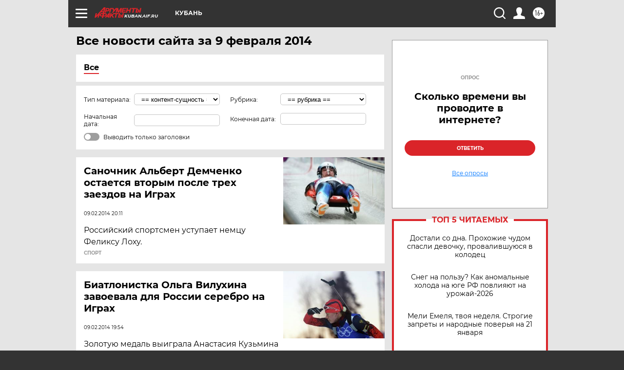

--- FILE ---
content_type: text/html; charset=UTF-8
request_url: https://kuban.aif.ru/all/2014-02-09
body_size: 19130
content:
<!DOCTYPE html>
<!--[if IE 8]><html class="ie8"> <![endif]-->
<!--[if gt IE 8]><!--><html lang="ru"> <!--<![endif]-->
<head>
    <!-- created_at 20-01-2026 12:49:17 -->
    <script>
        window.isIndexPage = 0;
        window.isMobileBrowser = 0;
        window.disableSidebarCut = 1;
        window.bannerDebugMode = 0;
    </script>

                
                                    <meta http-equiv="Content-Type" content="text/html; charset=utf-8" >
<meta name="format-detection" content="telephone=no" >
<meta name="viewport" content="width=device-width, user-scalable=no, initial-scale=1.0, maximum-scale=1.0, minimum-scale=1.0" >
<meta http-equiv="X-UA-Compatible" content="IE=edge,chrome=1" >
<meta name="HandheldFriendly" content="true" >
<meta name="format-detection" content="telephone=no" >
<meta name="theme-color" content="#ffffff" >
<meta name="description" content="Самые актуальные и последние новости Краснодара и Краснодарского края (Кубани) за 9 Февраля 2014 на сайте Аргументы и Факты. Будьте в курсе главных свежих новостных событий, фото и видео репортажей." >
<meta name="facebook-domain-verification" content="jiqbwww7rrqnwzjkizob7wrpmgmwq3" >
        <title>Все последние новости Краснодара и Краснодарского края за 9 Февраля 2014 | Аргументы и Факты</title>    <link rel="shortcut icon" type="image/x-icon" href="/favicon.ico" />
    <link rel="icon" type="image/svg+xml" href="/favicon.svg">
    
    <link rel="preload" href="/redesign2018/fonts/montserrat-v15-latin-ext_latin_cyrillic-ext_cyrillic-regular.woff2" as="font" type="font/woff2" crossorigin>
    <link rel="preload" href="/redesign2018/fonts/montserrat-v15-latin-ext_latin_cyrillic-ext_cyrillic-italic.woff2" as="font" type="font/woff2" crossorigin>
    <link rel="preload" href="/redesign2018/fonts/montserrat-v15-latin-ext_latin_cyrillic-ext_cyrillic-700.woff2" as="font" type="font/woff2" crossorigin>
    <link rel="preload" href="/redesign2018/fonts/montserrat-v15-latin-ext_latin_cyrillic-ext_cyrillic-700italic.woff2" as="font" type="font/woff2" crossorigin>
    <link rel="preload" href="/redesign2018/fonts/montserrat-v15-latin-ext_latin_cyrillic-ext_cyrillic-800.woff2" as="font" type="font/woff2" crossorigin>
    <link href="https://kuban.aif.ru/all/2014-02-09" rel="canonical" >
<link href="https://kuban.aif.ru/redesign2018/css/style.css?7c8" media="all" rel="stylesheet" type="text/css" >
<link href="https://kuban.aif.ru/img/icon/apple_touch_icon_57x57.png?7c8" rel="apple-touch-icon" sizes="57x57" >
<link href="https://kuban.aif.ru/img/icon/apple_touch_icon_114x114.png?7c8" rel="apple-touch-icon" sizes="114x114" >
<link href="https://kuban.aif.ru/img/icon/apple_touch_icon_72x72.png?7c8" rel="apple-touch-icon" sizes="72x72" >
<link href="https://kuban.aif.ru/img/icon/apple_touch_icon_144x144.png?7c8" rel="apple-touch-icon" sizes="144x144" >
<link href="https://kuban.aif.ru/img/icon/apple-touch-icon.png?7c8" rel="apple-touch-icon" sizes="180x180" >
<link href="https://kuban.aif.ru/img/icon/favicon-32x32.png?7c8" rel="icon" type="image/png" sizes="32x32" >
<link href="https://kuban.aif.ru/img/icon/favicon-16x16.png?7c8" rel="icon" type="image/png" sizes="16x16" >
<link href="https://kuban.aif.ru/img/manifest.json?7c8" rel="manifest" >
<link href="https://kuban.aif.ru/img/safari-pinned-tab.svg?7c8" rel="mask-icon" color="#d55b5b" >
<link href="https://kuban.aif.ru/resources/front/vendor/jquery-ui/jquery-ui.css?7c8" media="" rel="stylesheet" type="text/css" >
<link href="https://ads.betweendigital.com" rel="preconnect" crossorigin="" >
        <script type="text/javascript">
    //<!--
    var isRedesignPage = true;    //-->
</script>
<script type="text/javascript" src="https://kuban.aif.ru/js/output/jquery.min.js?7c8"></script>
<script type="text/javascript" src="https://kuban.aif.ru/js/output/header_scripts.js?7c8"></script>
<script type="text/javascript">
    //<!--
    var _sf_startpt=(new Date()).getTime()    //-->
</script>
<script type="text/javascript" src="https://kuban.aif.ru/resources/front/vendor/jquery-ui/jquery-ui.min.js?7c8"></script>
<script type="text/javascript" src="https://kuban.aif.ru/resources/front/vendor/jquery-ui/i18n/jquery.ui.datepicker-ru.js?7c8"></script>
<script type="text/javascript" src="https://yastatic.net/s3/passport-sdk/autofill/v1/sdk-suggest-with-polyfills-latest.js?7c8"></script>
<script type="text/javascript">
    //<!--
    window.YandexAuthParams = {"oauthQueryParams":{"client_id":"b104434ccf5a4638bdfe8a9101264f3c","response_type":"code","redirect_uri":"https:\/\/aif.ru\/oauth\/yandex\/callback"},"tokenPageOrigin":"https:\/\/aif.ru"};    //-->
</script>
<script type="text/javascript">
    //<!--
    function AdFox_getWindowSize() {
    var winWidth,winHeight;
	if( typeof( window.innerWidth ) == 'number' ) {
		//Non-IE
		winWidth = window.innerWidth;
		winHeight = window.innerHeight;
	} else if( document.documentElement && ( document.documentElement.clientWidth || document.documentElement.clientHeight ) ) {
		//IE 6+ in 'standards compliant mode'
		winWidth = document.documentElement.clientWidth;
		winHeight = document.documentElement.clientHeight;
	} else if( document.body && ( document.body.clientWidth || document.body.clientHeight ) ) {
		//IE 4 compatible
		winWidth = document.body.clientWidth;
		winHeight = document.body.clientHeight;
	}
	return {"width":winWidth, "height":winHeight};
}//END function AdFox_getWindowSize

function AdFox_getElementPosition(elemId){
    var elem;
    
    if (document.getElementById) {
		elem = document.getElementById(elemId);
	}
	else if (document.layers) {
		elem = document.elemId;
	}
	else if (document.all) {
		elem = document.all.elemId;
	}
    var w = elem.offsetWidth;
    var h = elem.offsetHeight;	
    var l = 0;
    var t = 0;
	
    while (elem)
    {
        l += elem.offsetLeft;
        t += elem.offsetTop;
        elem = elem.offsetParent;
    }

    return {"left":l, "top":t, "width":w, "height":h};
} //END function AdFox_getElementPosition

function AdFox_getBodyScrollTop(){
	return self.pageYOffset || (document.documentElement && document.documentElement.scrollTop) || (document.body && document.body.scrollTop);
} //END function AdFox_getBodyScrollTop

function AdFox_getBodyScrollLeft(){
	return self.pageXOffset || (document.documentElement && document.documentElement.scrollLeft) || (document.body && document.body.scrollLeft);
}//END function AdFox_getBodyScrollLeft

function AdFox_Scroll(elemId,elemSrc){
   var winPos = AdFox_getWindowSize();
   var winWidth = winPos.width;
   var winHeight = winPos.height;
   var scrollY = AdFox_getBodyScrollTop();
   var scrollX =  AdFox_getBodyScrollLeft();
   var divId = 'AdFox_banner_'+elemId;
   var ltwhPos = AdFox_getElementPosition(divId);
   var lPos = ltwhPos.left;
   var tPos = ltwhPos.top;

   if(scrollY+winHeight+5 >= tPos && scrollX+winWidth+5 >= lPos){
      AdFox_getCodeScript(1,elemId,elemSrc);
	  }else{
	     setTimeout('AdFox_Scroll('+elemId+',"'+elemSrc+'");',100);
	  }
}//End function AdFox_Scroll    //-->
</script>
<script type="text/javascript">
    //<!--
    function AdFox_SetLayerVis(spritename,state){
   document.getElementById(spritename).style.visibility=state;
}

function AdFox_Open(AF_id){
   AdFox_SetLayerVis('AdFox_DivBaseFlash_'+AF_id, "hidden");
   AdFox_SetLayerVis('AdFox_DivOverFlash_'+AF_id, "visible");
}

function AdFox_Close(AF_id){
   AdFox_SetLayerVis('AdFox_DivOverFlash_'+AF_id, "hidden");
   AdFox_SetLayerVis('AdFox_DivBaseFlash_'+AF_id, "visible");
}

function AdFox_getCodeScript(AF_n,AF_id,AF_src){
   var AF_doc;
   if(AF_n<10){
      try{
	     if(document.all && !window.opera){
		    AF_doc = window.frames['AdFox_iframe_'+AF_id].document;
			}else if(document.getElementById){
			         AF_doc = document.getElementById('AdFox_iframe_'+AF_id).contentDocument;
					 }
		 }catch(e){}
    if(AF_doc){
	   AF_doc.write('<scr'+'ipt type="text/javascript" src="'+AF_src+'"><\/scr'+'ipt>');
	   }else{
	      setTimeout('AdFox_getCodeScript('+(++AF_n)+','+AF_id+',"'+AF_src+'");', 100);
		  }
		  }
}

function adfoxSdvigContent(banID, flashWidth, flashHeight){
	var obj = document.getElementById('adfoxBanner'+banID).style;
	if (flashWidth == '100%') obj.width = flashWidth;
	    else obj.width = flashWidth + "px";
	if (flashHeight == '100%') obj.height = flashHeight;
	    else obj.height = flashHeight + "px";
}

function adfoxVisibilityFlash(banName, flashWidth, flashHeight){
    	var obj = document.getElementById(banName).style;
	if (flashWidth == '100%') obj.width = flashWidth;
	    else obj.width = flashWidth + "px";
	if (flashHeight == '100%') obj.height = flashHeight;
	    else obj.height = flashHeight + "px";
}

function adfoxStart(banID, FirShowFlNum, constVisFlashFir, sdvigContent, flash1Width, flash1Height, flash2Width, flash2Height){
	if (FirShowFlNum == 1) adfoxVisibilityFlash('adfoxFlash1'+banID, flash1Width, flash1Height);
	    else if (FirShowFlNum == 2) {
		    adfoxVisibilityFlash('adfoxFlash2'+banID, flash2Width, flash2Height);
	        if (constVisFlashFir == 'yes') adfoxVisibilityFlash('adfoxFlash1'+banID, flash1Width, flash1Height);
		    if (sdvigContent == 'yes') adfoxSdvigContent(banID, flash2Width, flash2Height);
		        else adfoxSdvigContent(banID, flash1Width, flash1Height);
	}
}

function adfoxOpen(banID, constVisFlashFir, sdvigContent, flash2Width, flash2Height){
	var aEventOpenClose = new Image();
	var obj = document.getElementById("aEventOpen"+banID);
	if (obj) aEventOpenClose.src =  obj.title+'&rand='+Math.random()*1000000+'&prb='+Math.random()*1000000;
	adfoxVisibilityFlash('adfoxFlash2'+banID, flash2Width, flash2Height);
	if (constVisFlashFir != 'yes') adfoxVisibilityFlash('adfoxFlash1'+banID, 1, 1);
	if (sdvigContent == 'yes') adfoxSdvigContent(banID, flash2Width, flash2Height);
}


function adfoxClose(banID, constVisFlashFir, sdvigContent, flash1Width, flash1Height){
	var aEventOpenClose = new Image();
	var obj = document.getElementById("aEventClose"+banID);
	if (obj) aEventOpenClose.src =  obj.title+'&rand='+Math.random()*1000000+'&prb='+Math.random()*1000000;
	adfoxVisibilityFlash('adfoxFlash2'+banID, 1, 1);
	if (constVisFlashFir != 'yes') adfoxVisibilityFlash('adfoxFlash1'+banID, flash1Width, flash1Height);
	if (sdvigContent == 'yes') adfoxSdvigContent(banID, flash1Width, flash1Height);
}    //-->
</script>
<script type="text/javascript" async="true" src="https://yandex.ru/ads/system/header-bidding.js?7c8"></script>
<script type="text/javascript" src="https://ad.mail.ru/static/sync-loader.js?7c8"></script>
<script type="text/javascript" async="true" src="https://cdn.skcrtxr.com/roxot-wrapper/js/roxot-manager.js?pid=42c21743-edce-4460-a03e-02dbaef8f162"></script>
<script type="text/javascript" src="https://cdn-rtb.sape.ru/js/uids.js?7c8"></script>
<script type="text/javascript">
    //<!--
        var adfoxBiddersMap = {
    "betweenDigital": "816043",
 "mediasniper": "2218745",
    "myTarget": "810102",
 "buzzoola": "1096246",
 "adfox_roden-media": "3373170",
    "videonow": "2966090", 
 "adfox_adsmart": "1463295",
  "Gnezdo": "3123512",
    "roxot": "3196121",
 "astralab": "2486209",
  "getintent": "3186204",
 "sape": "2758269",
 "adwile": "2733112",
 "hybrid": "2809332"
};
var syncid = window.rb_sync.id;
	  var biddersCpmAdjustmentMap = {
      'adfox_adsmart': 0.6,
	  'Gnezdo': 0.8,
	  'adwile': 0.8
  };

if (window.innerWidth >= 1024) {
var adUnits = [{
        "code": "adfox_153825256063495017",
  "sizes": [[300, 600], [240,400]],
        "bids": [{
                "bidder": "betweenDigital",
                "params": {
                    "placementId": "3235886"
                }
            },{
                "bidder": "myTarget",
                "params": {
                    "placementId": "555209",
"sendTargetRef": "true",
"additional": {
"fpid": syncid
}			
                }
            },{
                "bidder": "hybrid",
                "params": {
                    "placementId": "6582bbf77bc72f59c8b22f65"
                }
            },{
                "bidder": "buzzoola",
                "params": {
                    "placementId": "1252803"
                }
            },{
                "bidder": "videonow",
                "params": {
                    "placementId": "8503533"
                }
            },{
                    "bidder": "adfox_adsmart",
                    "params": {
						p1: 'cqguf',
						p2: 'hhro'
					}
            },{
                    "bidder": "roxot",
                    "params": {
						placementId: '2027d57b-1cff-4693-9a3c-7fe57b3bcd1f',
						sendTargetRef: true
					}
            },{
                    "bidder": "mediasniper",
                    "params": {
						"placementId": "4417"
					}
            },{
                    "bidder": "Gnezdo",
                    "params": {
						"placementId": "354318"
					}
            },{
                    "bidder": "getintent",
                    "params": {
						"placementId": "215_V_aif.ru_D_Top_300x600"
					}
            },{
                    "bidder": "adfox_roden-media",
                    "params": {
						p1: "dilmj",
						p2: "emwl"
					}
            },{
                    "bidder": "astralab",
                    "params": {
						"placementId": "642ad3a28528b410c4990932"
					}
            }
        ]
    },{
        "code": "adfox_150719646019463024",
		"sizes": [[640,480], [640,360]],
        "bids": [{
                "bidder": "adfox_adsmart",
                    "params": {
						p1: 'cmqsb',
						p2: 'ul'
					}
            },{
                "bidder": "sape",
                "params": {
                    "placementId": "872427",
					additional: {
                       sapeFpUids: window.sapeRrbFpUids || []
                   }				
                }
            },{
                "bidder": "roxot",
                "params": {
                    placementId: '2b61dd56-9c9f-4c45-a5f5-98dd5234b8a1',
					sendTargetRef: true
                }
            },{
                "bidder": "getintent",
                "params": {
                    "placementId": "215_V_aif.ru_D_AfterArticle_640х480"
                }
            }
        ]
    },{
        "code": "adfox_149010055036832877",
		"sizes": [[970,250]],
		"bids": [{
                    "bidder": "adfox_roden-media",
                    "params": {
						p1: 'dilmi',
						p2: 'hfln'
					}
            },{
                    "bidder": "buzzoola",
                    "params": {
						"placementId": "1252804"
					}
            },{
                    "bidder": "getintent",
                    "params": {
						"placementId": "215_V_aif.ru_D_Billboard_970x250"
					}
            },{
                "bidder": "astralab",
                "params": {
                    "placementId": "67bf071f4e6965fa7b30fea3"
                }
            },{
                    "bidder": "hybrid",
                    "params": {
						"placementId": "6582bbf77bc72f59c8b22f66"
					}
            },{
                    "bidder": "myTarget",
                    "params": {
						"placementId": "1462991",
"sendTargetRef": "true",
"additional": {
"fpid": syncid
}			
					}
            }			           
        ]        
    },{
        "code": "adfox_149874332414246474",
		"sizes": [[640,360], [300,250], [640,480]],
		"codeType": "combo",
		"bids": [{
                "bidder": "mediasniper",
                "params": {
                    "placementId": "4419"
                }
            },{
                "bidder": "buzzoola",
                "params": {
                    "placementId": "1220692"
                }
            },{
                "bidder": "astralab",
                "params": {
                    "placementId": "66fd25eab13381b469ae4b39"
                }
            },
			{
                    "bidder": "betweenDigital",
                    "params": {
						"placementId": "4502825"
					}
            }
			           
        ]        
    },{
        "code": "adfox_149848658878716687",
		"sizes": [[300,600], [240,400]],
        "bids": [{
                "bidder": "betweenDigital",
                "params": {
                    "placementId": "3377360"
                }
            },{
                "bidder": "roxot",
                "params": {
                    placementId: 'fdaba944-bdaa-4c63-9dd3-af12fc6afbf8',
					sendTargetRef: true
                }
            },{
                "bidder": "sape",
                "params": {
                    "placementId": "872425",
					additional: {
                       sapeFpUids: window.sapeRrbFpUids || []
                   }
                }
            },{
                "bidder": "adwile",
                "params": {
                    "placementId": "27990"
                }
            }
        ]        
    }
],
	syncPixels = [{
    bidder: 'hybrid',
    pixels: [
    "https://www.tns-counter.ru/V13a****idsh_ad/ru/CP1251/tmsec=idsh_dis/",
    "https://www.tns-counter.ru/V13a****idsh_vid/ru/CP1251/tmsec=idsh_aifru-hbrdis/",
    "https://mc.yandex.ru/watch/66716692?page-url=aifru%3Futm_source=dis_hybrid_default%26utm_medium=%26utm_campaign=%26utm_content=%26utm_term=&page-ref="+window.location.href
]
  }
  ];
} else if (window.innerWidth < 1024) {
var adUnits = [{
        "code": "adfox_14987283079885683",
		"sizes": [[300,250], [300,240]],
        "bids": [{
                "bidder": "betweenDigital",
                "params": {
                    "placementId": "2492448"
                }
            },{
                "bidder": "myTarget",
                "params": {
                    "placementId": "226830",
"sendTargetRef": "true",
"additional": {
"fpid": syncid
}			
                }
            },{
                "bidder": "hybrid",
                "params": {
                    "placementId": "6582bbf77bc72f59c8b22f64"
                }
            },{
                "bidder": "mediasniper",
                "params": {
                    "placementId": "4418"
                }
            },{
                "bidder": "buzzoola",
                "params": {
                    "placementId": "563787"
                }
            },{
                "bidder": "roxot",
                "params": {
                    placementId: '20bce8ad-3a5e-435a-964f-47be17e201cf',
					sendTargetRef: true
                }
            },{
                "bidder": "videonow",
                "params": {
                    "placementId": "2577490"
                }
            },{
                "bidder": "adfox_adsmart",
                    "params": {
						p1: 'cqmbg',
						p2: 'ul'
					}
            },{
                    "bidder": "Gnezdo",
                    "params": {
						"placementId": "354316"
					}
            },{
                    "bidder": "getintent",
                    "params": {
						"placementId": "215_V_aif.ru_M_Top_300x250"
					}
            },{
                    "bidder": "adfox_roden-media",
                    "params": {
						p1: "dilmx",
						p2: "hbts"
					}
            },{
                "bidder": "astralab",
                "params": {
                    "placementId": "642ad47d8528b410c4990933"
                }
            }			
        ]        
    },{
        "code": "adfox_153545578261291257",
		"bids": [{
                    "bidder": "sape",
                    "params": {
						"placementId": "872426",
					additional: {
                       sapeFpUids: window.sapeRrbFpUids || []
                   }
					}
            },{
                    "bidder": "roxot",
                    "params": {
						placementId: 'eb2ebb9c-1e7e-4c80-bef7-1e93debf197c',
						sendTargetRef: true
					}
            }
			           
        ]        
    },{
        "code": "adfox_165346609120174064",
		"sizes": [[320,100]],
		"bids": [            
            		{
                    "bidder": "buzzoola",
                    "params": {
						"placementId": "1252806"
					}
            },{
                    "bidder": "getintent",
                    "params": {
						"placementId": "215_V_aif.ru_M_FloorAd_320x100"
					}
            }
			           
        ]        
    },{
        "code": "adfox_155956315896226671",
		"bids": [            
            		{
                    "bidder": "buzzoola",
                    "params": {
						"placementId": "1252805"
					}
            },{
                    "bidder": "sape",
                    "params": {
						"placementId": "887956",
					additional: {
                       sapeFpUids: window.sapeRrbFpUids || []
                   }
					}
            },{
                    "bidder": "myTarget",
                    "params": {
						"placementId": "821424",
"sendTargetRef": "true",
"additional": {
"fpid": syncid
}			
					}
            }
			           
        ]        
    },{
        "code": "adfox_149874332414246474",
		"sizes": [[640,360], [300,250], [640,480]],
		"codeType": "combo",
		"bids": [{
                "bidder": "adfox_roden-media",
                "params": {
					p1: 'dilmk',
					p2: 'hfiu'
				}
            },{
                "bidder": "mediasniper",
                "params": {
                    "placementId": "4419"
                }
            },{
                "bidder": "roxot",
                "params": {
                    placementId: 'ba25b33d-cd61-4c90-8035-ea7d66f011c6',
					sendTargetRef: true
                }
            },{
                "bidder": "adwile",
                "params": {
                    "placementId": "27991"
                }
            },{
                    "bidder": "Gnezdo",
                    "params": {
						"placementId": "354317"
					}
            },{
                    "bidder": "getintent",
                    "params": {
						"placementId": "215_V_aif.ru_M_Comboblock_300x250"
					}
            },{
                    "bidder": "astralab",
                    "params": {
						"placementId": "66fd260fb13381b469ae4b3f"
					}
            },{
                    "bidder": "betweenDigital",
                    "params": {
						"placementId": "4502825"
					}
            }
			]        
    }
],
	syncPixels = [
  {
    bidder: 'hybrid',
    pixels: [
    "https://www.tns-counter.ru/V13a****idsh_ad/ru/CP1251/tmsec=idsh_mob/",
    "https://www.tns-counter.ru/V13a****idsh_vid/ru/CP1251/tmsec=idsh_aifru-hbrmob/",
    "https://mc.yandex.ru/watch/66716692?page-url=aifru%3Futm_source=mob_hybrid_default%26utm_medium=%26utm_campaign=%26utm_content=%26utm_term=&page-ref="+window.location.href
]
  }
  ];
}
var userTimeout = 1500;
window.YaHeaderBiddingSettings = {
    biddersMap: adfoxBiddersMap,
	biddersCpmAdjustmentMap: biddersCpmAdjustmentMap,
    adUnits: adUnits,
    timeout: userTimeout,
    syncPixels: syncPixels	
};    //-->
</script>
<script type="text/javascript">
    //<!--
    window.yaContextCb = window.yaContextCb || []    //-->
</script>
<script type="text/javascript" async="true" src="https://yandex.ru/ads/system/context.js?7c8"></script>
<script type="text/javascript">
    //<!--
    window.EventObserver = {
    observers: {},

    subscribe: function (name, fn) {
        if (!this.observers.hasOwnProperty(name)) {
            this.observers[name] = [];
        }
        this.observers[name].push(fn)
    },
    
    unsubscribe: function (name, fn) {
        if (!this.observers.hasOwnProperty(name)) {
            return;
        }
        this.observers[name] = this.observers[name].filter(function (subscriber) {
            return subscriber !== fn
        })
    },
    
    broadcast: function (name, data) {
        if (!this.observers.hasOwnProperty(name)) {
            return;
        }
        this.observers[name].forEach(function (subscriber) {
            return subscriber(data)
        })
    }
};    //-->
</script>    
    <script>
  var adcm_config ={
    id:1064,
    platformId: 64,
    init: function () {
      window.adcm.call();
    }
  };
</script>
<script src="https://tag.digitaltarget.ru/adcm.js" async></script>        <link rel="stylesheet" type="text/css" media="print" href="https://kuban.aif.ru/redesign2018/css/print.css?7c8" />
    <base href=""/>
</head><body class="region__kuban ">
<div class="overlay"></div>
<!-- Rating@Mail.ru counter -->
<script type="text/javascript">
var _tmr = window._tmr || (window._tmr = []);
_tmr.push({id: "59428", type: "pageView", start: (new Date()).getTime()});
(function (d, w, id) {
  if (d.getElementById(id)) return;
  var ts = d.createElement("script"); ts.type = "text/javascript"; ts.async = true; ts.id = id;
  ts.src = "https://top-fwz1.mail.ru/js/code.js";
  var f = function () {var s = d.getElementsByTagName("script")[0]; s.parentNode.insertBefore(ts, s);};
  if (w.opera == "[object Opera]") { d.addEventListener("DOMContentLoaded", f, false); } else { f(); }
})(document, window, "topmailru-code");
</script><noscript><div>
<img src="https://top-fwz1.mail.ru/counter?id=59428;js=na" style="border:0;position:absolute;left:-9999px;" alt="Top.Mail.Ru" />
</div></noscript>
<!-- //Rating@Mail.ru counter -->



<div class="container" id="container">
    
        <noindex><div class="adv_content bp__body_first no_lands no_portr adwrapper"><div class="banner_params hide" data-params="{&quot;id&quot;:4921,&quot;num&quot;:1,&quot;place&quot;:&quot;body_first&quot;}"></div>
<!--AdFox START-->
<!--aif_direct-->
<!--Площадка: AIF_fullscreen /  / -->
<!--Тип баннера: FullScreen-->
<!--Расположение: <верх страницы>-->
<div id="adfox_150417328041091508"></div>
<script>     
    window.yaContextCb.push(()=>{
    Ya.adfoxCode.create({
        ownerId: 249933,
        containerId: 'adfox_150417328041091508',
        params: {
            pp: 'g',
            ps: 'cnul',
            p2: 'fptu',
            puid1: ''
        }
    }); 
}); 
</script></div></noindex>
        
        <!--баннер над шапкой--->
                <div class="banner_box">
            <div class="main_banner">
                            </div>
        </div>
                <!--//баннер  над шапкой--->

    <script>
	currentUser = new User();
</script>

<header class="header">
    <div class="count_box_nodisplay">
    <div class="couter_block"><!--LiveInternet counter-->
<script type="text/javascript"><!--
document.write("<img src='https://counter.yadro.ru//hit;AIF?r"+escape(document.referrer)+((typeof(screen)=="undefined")?"":";s"+screen.width+"*"+screen.height+"*"+(screen.colorDepth?screen.colorDepth:screen.pixelDepth))+";u"+escape(document.URL)+";h"+escape(document.title.substring(0,80))+";"+Math.random()+"' width=1 height=1 alt=''>");
//--></script><!--/LiveInternet--></div></div>    <div class="topline">
    <a href="#" class="burger openCloser">
        <div class="burger__wrapper">
            <span class="burger__line"></span>
            <span class="burger__line"></span>
            <span class="burger__line"></span>
        </div>
    </a>

    
    <a href="/" class="logo_box">
                <img width="96" height="22" src="https://kuban.aif.ru/redesign2018/img/logo.svg?7c8" alt="Аргументы и Факты">
        <div class="region_url">
            kuban.aif.ru        </div>
            </a>
    <div itemscope itemtype="http://schema.org/Organization" class="schema_org">
        <img itemprop="logo" src="https://kuban.aif.ru/redesign2018/img/logo.svg?7c8" />
        <a itemprop="url" href="/"></a>
        <meta itemprop="name" content="АО «Аргументы и Факты»" />
        <div itemprop="address" itemscope itemtype="http://schema.org/PostalAddress">
            <meta itemprop="postalCode" content="101000" />
            <meta itemprop="addressLocality" content="Москва" />
            <meta itemprop="streetAddress" content="ул. Мясницкая, д. 42"/>
            <meta itemprop="addressCountry" content="RU"/>
            <a itemprop="telephone" href="tel:+74956465757">+7 (495) 646 57 57</a>
        </div>
    </div>
    <div class="age16 age16_topline">16+</div>
    <a href="#" class="region regionOpenCloser">
        <img width="19" height="25" src="https://kuban.aif.ru/redesign2018/img/location.svg?7c8"><span>Кубань</span>
    </a>
    <div class="topline__slot">
             </div>

    <!--a class="topline__hashtag" href="https://aif.ru/health/coronavirus/?utm_medium=header&utm_content=covid&utm_source=aif">#остаемсядома</a-->
    <div class="auth_user_status_js">
        <a href="#" class="user auth_link_login_js auth_open_js"><img width="24" height="24" src="https://kuban.aif.ru/redesign2018/img/user_ico.svg?7c8"></a>
        <a href="/profile" class="user auth_link_profile_js" style="display: none"><img width="24" height="24" src="https://kuban.aif.ru/redesign2018/img/user_ico.svg?7c8"></a>
    </div>
    <div class="search_box">
        <a href="#" class="search_ico searchOpener">
            <img width="24" height="24" src="https://kuban.aif.ru/redesign2018/img/search_ico.svg?7c8">
        </a>
        <div class="search_input">
            <form action="/search" id="search_form1">
                <input type="text" name="text" maxlength="50"/>
            </form>
        </div>
    </div>
</div>

<div class="fixed_menu topline">
    <div class="cont_center">
        <a href="#" class="burger openCloser">
            <div class="burger__wrapper">
                <span class="burger__line"></span>
                <span class="burger__line"></span>
                <span class="burger__line"></span>
            </div>
        </a>
        <a href="/" class="logo_box">
                        <img width="96" height="22" src="https://kuban.aif.ru/redesign2018/img/logo.svg?7c8" alt="Аргументы и Факты">
            <div class="region_url">
                kuban.aif.ru            </div>
                    </a>
        <div class="age16 age16_topline">16+</div>
        <a href="/" class="region regionOpenCloser">
            <img width="19" height="25" src="https://kuban.aif.ru/redesign2018/img/location.svg?7c8">
            <span>Кубань</span>
        </a>
        <div class="topline__slot">
                    </div>

        <!--a class="topline__hashtag" href="https://aif.ru/health/coronavirus/?utm_medium=header&utm_content=covid&utm_source=aif">#остаемсядома</a-->
        <div class="auth_user_status_js">
            <a href="#" class="user auth_link_login_js auth_open_js"><img width="24" height="24" src="https://kuban.aif.ru/redesign2018/img/user_ico.svg?7c8"></a>
            <a href="/profile" class="user auth_link_profile_js" style="display: none"><img width="24" height="24" src="https://kuban.aif.ru/redesign2018/img/user_ico.svg?7c8"></a>
        </div>
        <div class="search_box">
            <a href="#" class="search_ico searchOpener">
                <img width="24" height="24" src="https://kuban.aif.ru/redesign2018/img/search_ico.svg?7c8">
            </a>
            <div class="search_input">
                <form action="/search">
                    <input type="text" name="text" maxlength="50" >
                </form>
            </div>
        </div>
    </div>
</div>    <div class="regions_box">
    <nav class="cont_center">
        <ul class="regions">
            <li><a href="https://aif.ru?from_menu=1">ФЕДЕРАЛЬНЫЙ</a></li>
            <li><a href="https://spb.aif.ru">САНКТ-ПЕТЕРБУРГ</a></li>

            
                                    <li><a href="https://adigea.aif.ru">Адыгея</a></li>
                
            
                                    <li><a href="https://arh.aif.ru">Архангельск</a></li>
                
            
                
            
                
            
                                    <li><a href="https://astrakhan.aif.ru">Астрахань</a></li>
                
            
                                    <li><a href="https://altai.aif.ru">Барнаул</a></li>
                
            
                                    <li><a href="https://aif.by">Беларусь</a></li>
                
            
                                    <li><a href="https://bel.aif.ru">Белгород</a></li>
                
            
                
            
                                    <li><a href="https://bryansk.aif.ru">Брянск</a></li>
                
            
                                    <li><a href="https://bur.aif.ru">Бурятия</a></li>
                
            
                                    <li><a href="https://vl.aif.ru">Владивосток</a></li>
                
            
                                    <li><a href="https://vlad.aif.ru">Владимир</a></li>
                
            
                                    <li><a href="https://vlg.aif.ru">Волгоград</a></li>
                
            
                                    <li><a href="https://vologda.aif.ru">Вологда</a></li>
                
            
                                    <li><a href="https://vrn.aif.ru">Воронеж</a></li>
                
            
                
            
                                    <li><a href="https://dag.aif.ru">Дагестан</a></li>
                
            
                
            
                                    <li><a href="https://ivanovo.aif.ru">Иваново</a></li>
                
            
                                    <li><a href="https://irk.aif.ru">Иркутск</a></li>
                
            
                                    <li><a href="https://kazan.aif.ru">Казань</a></li>
                
            
                                    <li><a href="https://kzaif.kz">Казахстан</a></li>
                
            
                
            
                                    <li><a href="https://klg.aif.ru">Калининград</a></li>
                
            
                
            
                                    <li><a href="https://kaluga.aif.ru">Калуга</a></li>
                
            
                                    <li><a href="https://kamchatka.aif.ru">Камчатка</a></li>
                
            
                
            
                                    <li><a href="https://karel.aif.ru">Карелия</a></li>
                
            
                                    <li><a href="https://kirov.aif.ru">Киров</a></li>
                
            
                                    <li><a href="https://komi.aif.ru">Коми</a></li>
                
            
                                    <li><a href="https://kostroma.aif.ru">Кострома</a></li>
                
            
                                    <li><a href="https://kuban.aif.ru">Краснодар</a></li>
                
            
                                    <li><a href="https://krsk.aif.ru">Красноярск</a></li>
                
            
                                    <li><a href="https://krym.aif.ru">Крым</a></li>
                
            
                                    <li><a href="https://kuzbass.aif.ru">Кузбасс</a></li>
                
            
                
            
                
            
                                    <li><a href="https://aif.kg">Кыргызстан</a></li>
                
            
                                    <li><a href="https://mar.aif.ru">Марий Эл</a></li>
                
            
                                    <li><a href="https://saransk.aif.ru">Мордовия</a></li>
                
            
                                    <li><a href="https://murmansk.aif.ru">Мурманск</a></li>
                
            
                
            
                                    <li><a href="https://nn.aif.ru">Нижний Новгород</a></li>
                
            
                                    <li><a href="https://nsk.aif.ru">Новосибирск</a></li>
                
            
                
            
                                    <li><a href="https://omsk.aif.ru">Омск</a></li>
                
            
                                    <li><a href="https://oren.aif.ru">Оренбург</a></li>
                
            
                                    <li><a href="https://penza.aif.ru">Пенза</a></li>
                
            
                                    <li><a href="https://perm.aif.ru">Пермь</a></li>
                
            
                                    <li><a href="https://pskov.aif.ru">Псков</a></li>
                
            
                                    <li><a href="https://rostov.aif.ru">Ростов-на-Дону</a></li>
                
            
                                    <li><a href="https://rzn.aif.ru">Рязань</a></li>
                
            
                                    <li><a href="https://samara.aif.ru">Самара</a></li>
                
            
                
            
                                    <li><a href="https://saratov.aif.ru">Саратов</a></li>
                
            
                                    <li><a href="https://sakhalin.aif.ru">Сахалин</a></li>
                
            
                
            
                                    <li><a href="https://smol.aif.ru">Смоленск</a></li>
                
            
                
            
                                    <li><a href="https://stav.aif.ru">Ставрополь</a></li>
                
            
                
            
                                    <li><a href="https://tver.aif.ru">Тверь</a></li>
                
            
                                    <li><a href="https://tlt.aif.ru">Тольятти</a></li>
                
            
                                    <li><a href="https://tomsk.aif.ru">Томск</a></li>
                
            
                                    <li><a href="https://tula.aif.ru">Тула</a></li>
                
            
                                    <li><a href="https://tmn.aif.ru">Тюмень</a></li>
                
            
                                    <li><a href="https://udm.aif.ru">Удмуртия</a></li>
                
            
                
            
                                    <li><a href="https://ul.aif.ru">Ульяновск</a></li>
                
            
                                    <li><a href="https://ural.aif.ru">Урал</a></li>
                
            
                                    <li><a href="https://ufa.aif.ru">Уфа</a></li>
                
            
                
            
                
            
                                    <li><a href="https://hab.aif.ru">Хабаровск</a></li>
                
            
                
            
                                    <li><a href="https://chv.aif.ru">Чебоксары</a></li>
                
            
                                    <li><a href="https://chel.aif.ru">Челябинск</a></li>
                
            
                                    <li><a href="https://chr.aif.ru">Черноземье</a></li>
                
            
                                    <li><a href="https://chita.aif.ru">Чита</a></li>
                
            
                                    <li><a href="https://ugra.aif.ru">Югра</a></li>
                
            
                                    <li><a href="https://yakutia.aif.ru">Якутия</a></li>
                
            
                                    <li><a href="https://yamal.aif.ru">Ямал</a></li>
                
            
                                    <li><a href="https://yar.aif.ru">Ярославль</a></li>
                
                    </ul>
    </nav>
</div>    <div class="top_menu_box">
    <div class="cont_center">
        <nav class="top_menu main_menu_wrapper_js">
                            <ul class="main_menu main_menu_js" id="rubrics">
                                    <li  class="menuItem top_level_item_js">

        <span  title="Спецпроекты">Спецпроекты</span>
    
            <div class="subrubrics_box submenu_js">
            <ul>
                                                            <li  class="menuItem">

        <a  href="https://kuban.aif.ru/society/trend-5016" title="Инвестиции в добро" id="custommenu-11473">Инвестиции в добро</a>
    
    </li>                                                                                <li  class="menuItem">

        <a  href="https://aif.ru/static/1965080" title="Детская книга войны" id="custommenu-9169">Детская книга войны</a>
    
    </li>                                                                                <li  class="menuItem">

        <a  href="https://aif.ru/special" title="Все спецпроекты" id="custommenu-10283">Все спецпроекты</a>
    
    </li>                                                </ul>
        </div>
    </li>                                                <li  class="menuItem top_level_item_js">

        <a  href="https://kuban.aif.ru/news" title="НОВОСТИ" id="custommenu-10260">НОВОСТИ</a>
    
    </li>                                                <li  class="menuItem top_level_item_js">

        <a  href="https://kuban.aif.ru/apk" title="СЕЛЬСКОЕ ХОЗЯЙСТВО" id="custommenu-10290">СЕЛЬСКОЕ ХОЗЯЙСТВО</a>
    
    </li>                                                <li  data-rubric_id="1060" class="menuItem top_level_item_js">

        <a  href="/politic" title="ПОЛИТИКА" id="custommenu-4767">ПОЛИТИКА</a>
    
            <div class="subrubrics_box submenu_js">
            <ul>
                                                            <li  data-rubric_id="1061" class="menuItem">

        <a  href="/politic/details" title="События" id="custommenu-4774">События</a>
    
    </li>                                                                                <li  data-rubric_id="1082" class="menuItem">

        <a  href="/politic/person" title=" Персона" id="custommenu-4775"> Персона</a>
    
    </li>                                                </ul>
        </div>
    </li>                                                <li  data-rubric_id="1059" class="menuItem top_level_item_js">

        <a  href="/society" title="ОБЩЕСТВО" id="custommenu-4766">ОБЩЕСТВО</a>
    
            <div class="subrubrics_box submenu_js">
            <ul>
                                                            <li  class="menuItem">

        <a  href="https://kuban.aif.ru/society/education" title="Образование" id="custommenu-10291">Образование</a>
    
    </li>                                                                                <li  data-rubric_id="1077" class="menuItem">

        <a  href="/society/persona" title=" Персона" id="custommenu-4772"> Персона</a>
    
    </li>                                                                                <li  data-rubric_id="1078" class="menuItem">

        <a  href="/society/details" title="События" id="custommenu-4773">События</a>
    
    </li>                                                </ul>
        </div>
    </li>                                                <li  data-rubric_id="1089" class="menuItem top_level_item_js">

        <a  href="/incidents" title="ПРОИСШЕСТВИЯ" id="custommenu-5564">ПРОИСШЕСТВИЯ</a>
    
            <div class="subrubrics_box submenu_js">
            <ul>
                                                            <li  data-rubric_id="3055" class="menuItem">

        <a  href="/incidents/criminal" title="Криминал" id="custommenu-5654">Криминал</a>
    
    </li>                                                                                <li  data-rubric_id="3058" class="menuItem">

        <a  href="/incidents/dtp" title="ДТП" id="custommenu-5655">ДТП</a>
    
    </li>                                                                                <li  data-rubric_id="1090" class="menuItem">

        <a  href="/incidents/details" title="События" id="custommenu-5565">События</a>
    
    </li>                                                </ul>
        </div>
    </li>                                                <li  data-rubric_id="1069" class="menuItem top_level_item_js">

        <a  href="/money" title="ЭКОНОМИКА" id="custommenu-5560">ЭКОНОМИКА</a>
    
            <div class="subrubrics_box submenu_js">
            <ul>
                                                            <li  data-rubric_id="1081" class="menuItem">

        <a  href="/money/details" title="События" id="custommenu-5563">События</a>
    
    </li>                                                </ul>
        </div>
    </li>                                                <li  data-rubric_id="1062" class="menuItem top_level_item_js">

        <a  href="/culture" title="КУЛЬТУРА" id="custommenu-4768">КУЛЬТУРА</a>
    
            <div class="subrubrics_box submenu_js">
            <ul>
                                                            <li  data-rubric_id="1079" class="menuItem">

        <a  href="/culture/person" title=" Персона" id="custommenu-4776"> Персона</a>
    
    </li>                                                                                <li  data-rubric_id="1084" class="menuItem">

        <a  href="/culture/details" title="События" id="custommenu-4777">События</a>
    
    </li>                                                </ul>
        </div>
    </li>                                                <li  data-rubric_id="1067" class="menuItem top_level_item_js">

        <a  href="/sport" title="СПОРТ" id="custommenu-4771">СПОРТ</a>
    
            <div class="subrubrics_box submenu_js">
            <ul>
                                                            <li  data-rubric_id="1068" class="menuItem">

        <a  href="/sport/persona" title=" Персона" id="custommenu-4781"> Персона</a>
    
    </li>                                                                                <li  data-rubric_id="1072" class="menuItem">

        <a  href="/sport/events" title="События" id="custommenu-4782">События</a>
    
    </li>                                                </ul>
        </div>
    </li>                                                <li  data-rubric_id="1066" class="menuItem top_level_item_js">

        <a  href="/health" title="ЗДОРОВЬЕ" id="custommenu-4770">ЗДОРОВЬЕ</a>
    
            <div class="subrubrics_box submenu_js">
            <ul>
                                                            <li  data-rubric_id="1083" class="menuItem">

        <a  href="/health/details" title="События" id="custommenu-4780">События</a>
    
    </li>                                                </ul>
        </div>
    </li>                                                <li  data-rubric_id="1086" class="menuItem top_level_item_js">

        <a  href="/dosug" title="ДОСУГ и ОТДЫХ" id="custommenu-5582">ДОСУГ и ОТДЫХ</a>
    
    </li>                                                <li  class="menuItem top_level_item_js">

        <a  href="https://kuban.aif.ru/dontknows/all" title="ВОПРОС-ОТВЕТ" id="custommenu-10289">ВОПРОС-ОТВЕТ</a>
    
    </li>                                                <li  class="menuItem top_level_item_js">

        <a  href="https://kuban.aif.ru/food" title="КУХНЯ" id="custommenu-10292">КУХНЯ</a>
    
    </li>                                                <li  data-rubric_id="1070" class="menuItem top_level_item_js">

        <a  href="/realty" title="ВАШ ДОМ" id="custommenu-5585">ВАШ ДОМ</a>
    
    </li>                                            </ul>

            <ul id="projects" class="specprojects static_submenu_js"></ul>
            <div class="right_box">
                <div class="fresh_number">
    <h3>Свежий номер</h3>
    <a href="/gazeta/number/59239" class="number_box">
                    <img loading="lazy" src="https://aif-s3.aif.ru/images/044/649/4d20019f1e27b97dc507ba00fca077cc.webp" width="91" height="120">
                <div class="text">
            № «АиФ-Юг» № 1-2. 14/01/2026 <br />         </div>
    </a>
</div>
<div class="links_box">
    <a href="/gazeta">Издания</a>
</div>
                <div class="sharings_box">
    <span>АиФ в социальных сетях</span>
    <ul class="soc">
                <li>
        <a href="https://vk.com/aif.kuban" rel="nofollow" target="_blank">
            <img src="https://aif.ru/redesign2018/img/sharings/vk.svg">
        </a>
    </li>
            <li>
        <a href="https://plus.google.com/100348366768589888874" rel="nofollow" target="_blank">
            <img src="https://aif.ru/redesign2018/img/sharings/google.svg">
        </a>
    </li>
        <li>
        <a href="https://t.me/aif_yug" rel="nofollow" target="_blank">
            <img src="https://aif.ru/redesign2018/img/sharings/tg.svg">
        </a>
    </li>
            <li>
            <a class="rss_button_black" href="/rss/all.php" target="_blank">
                <img src="https://kuban.aif.ru/redesign2018/img/sharings/waflya.svg?7c8" />
            </a>
        </li>
                <li>
        <a href="https://itunes.apple.com/ru/app/argumenty-i-fakty/id333210003?mt=8" rel="nofollow" target="_blank">
            <img src="https://aif.ru/redesign2018/img/sharings/apple.svg">
        </a>
    </li>
        <li>
        <a href="https://play.google.com/store/apps/details?id=ru.mobifactor.aifnews" rel="nofollow" target="_blank">
            <img src="https://aif.ru/redesign2018/img/sharings/androd.svg">
        </a>
    </li>
    </ul>
</div>
            </div>
        </nav>
    </div>
</div></header>            	<div class="content_containers_wrapper_js">
        <div class="content_body  content_container_js">
            <div class="content">
                                <script type="text/javascript">
    $(document).ready(function () {
        $('.all_content_list_js').allContentList({url: '/all/2014-02-09'});
    });
</script>
<div class="all_content_list_js">
<div class="title_box">
    <h2>Все новости сайта за 9 февраля 2014</h2>
</div>
<div class="switcher">
    <ul>
        <li class="active" >
            <a href="/all">Все</a>
        </li>
    </ul>
</div>
<div class="tags_form">
    <form id="all_data" action="" method="POST">
        <div class="input_box">
            <label for="material_type">Тип материала:</label>
            <select name="item_type" id="item_type">
    <option value="0">== контент-сущность ==</option>
    <option value="1">статья</option>
    <option value="2">новость</option>
    <option value="3">вопрос-ответ</option>
    <option value="6">сюжет</option>
    <option value="7">онлайн</option>
    <option value="14">мнение</option>
    <option value="19">фотогалерея</option>
    <option value="16">досье</option>
    <option value="17">рецепт</option>
    <option value="46">тесты</option>
</select>        </div>
        <div class="input_box">
            <label for="rubric">Рубрика:</label>
            <select name="rubric_id" id="rubric_id">
    <option value="no">== рубрика ==</option>
    <option value="1098">АФИША КРАСНОДАРА</option>
    <option value="1100">АФИША КРАСНОДАРА - АФИША: События</option>
    <option value="1070">ВАШ НОВЫЙ ДОМ</option>
    <option value="1071">ВАШ НОВЫЙ ДОМ - ВАШ НОВЫЙ ДОМ: События</option>
    <option value="3263">ВОПРОС-ОТВЕТ</option>
    <option value="4765">ВОПРОС-ОТВЕТ - Каталог</option>
    <option value="1086">ДОСУГ И ОТДЫХ</option>
    <option value="1087">ДОСУГ И ОТДЫХ - ДОСУГ И ОТДЫХ: Афиша</option>
    <option value="1066">ЗДОРОВЬЕ</option>
    <option value="1083">ЗДОРОВЬЕ - ЗДОРОВЬЕ: События</option>
    <option value="4190">ИНФОГРАФИКА</option>
    <option value="4191">ИНФОГРАФИКА - Памятка</option>
    <option value="1099">КОНКУРСЫ И АКЦИИ</option>
    <option value="1101">КОНКУРСЫ И АКЦИИ - КОНКУРСЫ И АКЦИИ: события</option>
    <option value="1096">Конференции</option>
    <option value="1062">КУЛЬТУРА</option>
    <option value="1079">КУЛЬТУРА - КУЛЬТУРА: Персона</option>
    <option value="1084">КУЛЬТУРА - КУЛЬТУРА: События</option>
    <option value="1095">КУЛЬТУРА - КУЛЬТУРА: Трейлеры</option>
    <option value="5984">КУХНЯ</option>
    <option value="5985">КУХНЯ - Рецепты</option>
    <option value="1063">МНЕНИЯ</option>
    <option value="1080">МНЕНИЯ - МНЕНИЯ: Главное</option>
    <option value="1104">НАУКА И ТЕХНИКА</option>
    <option value="1105">НАУКА И ТЕХНИКА - НАУКА И ТЕХНИКА: События</option>
    <option value="4234">Новый год</option>
    <option value="1059">ОБЩЕСТВО</option>
    <option value="3003">ОБЩЕСТВО - ОБЩЕСТВО: Образование</option>
    <option value="1077">ОБЩЕСТВО - ОБЩЕСТВО: Персона</option>
    <option value="1078">ОБЩЕСТВО - ОБЩЕСТВО: События</option>
    <option value="3002">ОБЩЕСТВО - ОБЩЕСТВО: Церковь</option>
    <option value="1106">ПОБЕДА</option>
    <option value="1109">ПОБЕДА - ПОБЕДА: Жилье для ветеранов</option>
    <option value="1107">ПОБЕДА - ПОБЕДА: История и современность</option>
    <option value="1108">ПОБЕДА - ПОБЕДА: Поиск</option>
    <option value="1110">ПОБЕДА - ПОБЕДА: Чистая память</option>
    <option value="1060">ПОЛИТИКА</option>
    <option value="1082">ПОЛИТИКА - ПОЛИТИКА: Персона</option>
    <option value="1061">ПОЛИТИКА - ПОЛИТИКА: События</option>
    <option value="1089">ПРОИСШЕСТВИЯ</option>
    <option value="3058">ПРОИСШЕСТВИЯ - ПРОИСШЕСТВИЯ: ДТП</option>
    <option value="3055">ПРОИСШЕСТВИЯ - ПРОИСШЕСТВИЯ: Криминал</option>
    <option value="1090">ПРОИСШЕСТВИЯ - ПРОИСШЕСТВИЯ: События</option>
    <option value="1091">СЕЛЬСКОЕ ХОЗЯЙСТВО</option>
    <option value="1092">СЕЛЬСКОЕ ХОЗЯЙСТВО - СХ: События</option>
    <option value="1102">СОЧИ-2014</option>
    <option value="1103">СОЧИ-2014 - СОЧИ-2014: Cобытия</option>
    <option value="1067">СПОРТ</option>
    <option value="1068">СПОРТ - СПОРТ: Персона</option>
    <option value="1072">СПОРТ - СПОРТ: События</option>
    <option value="1069">ФИНАНСЫ</option>
    <option value="1085">ФИНАНСЫ - ФИНАНСЫ: Персона</option>
    <option value="1081">ФИНАНСЫ - ФИНАНСЫ: События</option>
</select>        </div>
        <div class="input_box">
            <label for="rubric">Начальная дата:</label>
            <input name="date_from" class="datepicker_js" autocomplete="off">
        </div>
        <div class="input_box">
            <label for="rubric">Конечная дата:</label>
            <input name="date_to" class="datepicker_js" autocomplete="off">
        </div>
        <div class="checker_box">
            <input type="checkbox" name="only_title" id="only_title" value="1" class="only_title_js">
            <label for="only_title"><span>Выводить только заголовки</span></label>
        </div>
        <a href="#" style="display: none;" class="load_more_virtual_js"></a>
    </form>
</div><section class="article_list content_list_js">
                
<div class="list_item" data-item-id="1100896">
            <a href="https://kuban.aif.ru/sport/1100896" class="img_box no_title_element_js">
            <img loading="lazy" title="" src="https://aif-s3.aif.ru/images/003/142/09ff494df9aba82e6e67786777d4922b.jpg" />
        </a>
    
    <div class="text_box_only_title title_element_js">
        <div class="box_info">
            <a href="https://kuban.aif.ru/sport/1100896"><span class="item_text__title">Саночник Альберт Демченко остается вторым после трех заездов на Играх</span></a>
        </div>
    </div>

    <div class="text_box no_title_element_js">
        <div class="box_info">
            <a href="https://kuban.aif.ru/sport/1100896"><span class="item_text__title">Саночник Альберт Демченко остается вторым после трех заездов на Играх</span></a>
            <span class="text_box__date">09.02.2014 20:11</span>
        </div>
        <span>Российский спортсмен уступает немцу Феликсу Лоху.</span>
    </div>

            <a href="https://kuban.aif.ru/sport" class="rubric_link no_title_element_js">СПОРТ</a>
    </div>            
<div class="list_item" data-item-id="1100891">
            <a href="https://kuban.aif.ru/sport/1100891" class="img_box no_title_element_js">
            <img loading="lazy" title="" src="https://aif-s3.aif.ru/images/003/142/d2f2c9b3fe324d911de96e3f605e0a34.jpg" />
        </a>
    
    <div class="text_box_only_title title_element_js">
        <div class="box_info">
            <a href="https://kuban.aif.ru/sport/1100891"><span class="item_text__title">Биатлонистка Ольга Вилухина завоевала для России серебро на Играх</span></a>
        </div>
    </div>

    <div class="text_box no_title_element_js">
        <div class="box_info">
            <a href="https://kuban.aif.ru/sport/1100891"><span class="item_text__title">Биатлонистка Ольга Вилухина завоевала для России серебро на Играх</span></a>
            <span class="text_box__date">09.02.2014 19:54</span>
        </div>
        <span>Золотую медаль выиграла Анастасия Кузьмина из Словакии, бронзовую – Вита Семеренко с Украины.</span>
    </div>

            <a href="https://kuban.aif.ru/sport" class="rubric_link no_title_element_js">СПОРТ</a>
    </div>            
<div class="list_item" data-item-id="1100856">
            <a href="https://kuban.aif.ru/sport/1100856" class="img_box no_title_element_js">
            <img loading="lazy" title="" src="https://aif-s3.aif.ru/images/003/142/c6d0792df707537e94dc9d6d535233a1.jpg" />
        </a>
    
    <div class="text_box_only_title title_element_js">
        <div class="box_info">
            <a href="https://kuban.aif.ru/sport/1100856"><span class="item_text__title">Конькобежка Ольга Граф завоевала первую бронзу России</span></a>
        </div>
    </div>

    <div class="text_box no_title_element_js">
        <div class="box_info">
            <a href="https://kuban.aif.ru/sport/1100856"><span class="item_text__title">Конькобежка Ольга Граф завоевала первую бронзу России</span></a>
            <span class="text_box__date">09.02.2014 17:32</span>
        </div>
        <span>На первом месте оказалась спортсменка из Голландии, на втором – из Чехии.</span>
    </div>

            <a href="https://kuban.aif.ru/sport" class="rubric_link no_title_element_js">СПОРТ</a>
    </div>            
<div class="list_item" data-item-id="1100840">
            <a href="https://kuban.aif.ru/culture/details/1100840" class="img_box no_title_element_js">
            <img loading="lazy" title="" src="https://aif-s3.aif.ru/images/003/141/837dc3f82e3ebb86b909aac1fb0e48e3.JPG" />
        </a>
    
    <div class="text_box_only_title title_element_js">
        <div class="box_info">
            <a href="https://kuban.aif.ru/culture/details/1100840"><span class="item_text__title">«Не бойтесь быть яркими!»: в Краснодар приехал стилист Александр Рогов | Фотогалерея</span></a>
        </div>
    </div>

    <div class="text_box no_title_element_js">
        <div class="box_info">
            <a href="https://kuban.aif.ru/culture/details/1100840"><span class="item_text__title">«Не бойтесь быть яркими!»: в Краснодар приехал стилист Александр Рогов | Фотогалерея</span></a>
            <span class="text_box__date">09.02.2014 17:04</span>
        </div>
        <span>«Не бойтесь быть яркими!»: в Краснодар приехал стилист Александр Рогов | Фотогалерея | Важные события и известные люди в фотографиях на Аиф.ру</span>
    </div>

            <a href="https://kuban.aif.ru/culture/details" class="rubric_link no_title_element_js">КУЛЬТУРА: События</a>
    </div>            
<div class="list_item" data-item-id="1100835">
            <a href="https://kuban.aif.ru/sport/events/1100835" class="img_box no_title_element_js">
            <img loading="lazy" title="" src="https://aif-s3.aif.ru/images/003/141/9a2a4f0af7cace9e3962cb603ae1e43b.jpg" />
        </a>
    
    <div class="text_box_only_title title_element_js">
        <div class="box_info">
            <a href="https://kuban.aif.ru/sport/events/1100835"><span class="item_text__title">В Федерации лыжных гонок России считают, что Вылегжанин взял «бронзу»</span></a>
        </div>
    </div>

    <div class="text_box no_title_element_js">
        <div class="box_info">
            <a href="https://kuban.aif.ru/sport/events/1100835"><span class="item_text__title">В Федерации лыжных гонок России считают, что Вылегжанин взял «бронзу»</span></a>
            <span class="text_box__date">09.02.2014 16:22</span>
        </div>
        <span>Федерация опротестовала результат олимпийских соревнований по скиатлону, в которых победил  швейцарец Дарио Колонья.</span>
    </div>

            <a href="https://kuban.aif.ru/sport/events" class="rubric_link no_title_element_js">СПОРТ: События</a>
    </div>            
<div class="list_item" data-item-id="1100824">
            <a href="https://kuban.aif.ru/sport/persona/1100824" class="img_box no_title_element_js">
            <img loading="lazy" title="" src="https://aif-s3.aif.ru/images/003/141/3cdb8daa499b3f2f12239d698d612e5a.jpg" />
        </a>
    
    <div class="text_box_only_title title_element_js">
        <div class="box_info">
            <a href="https://kuban.aif.ru/sport/persona/1100824"><span class="item_text__title">Кубанская фристайлистка избежала серьезной травмы на тренировке в Сочи</span></a>
        </div>
    </div>

    <div class="text_box no_title_element_js">
        <div class="box_info">
            <a href="https://kuban.aif.ru/sport/persona/1100824"><span class="item_text__title">Кубанская фристайлистка избежала серьезной травмы на тренировке в Сочи</span></a>
            <span class="text_box__date">09.02.2014 16:00</span>
        </div>
        <span>Участница Олимпиады-2014 Ассоль Сливец неудачно выполнила один из элементов, упала и ударилась головой.</span>
    </div>

            <a href="https://kuban.aif.ru/sport/persona" class="rubric_link no_title_element_js">СПОРТ: Персона</a>
    </div>            
<div class="list_item" data-item-id="1100816">
            <a href="https://kuban.aif.ru/sport/events/1100816" class="img_box no_title_element_js">
            <img loading="lazy" title="" src="https://aif-s3.aif.ru/images/003/141/a32fae38c3b564c6f56e63589d79a855.jpg" />
        </a>
    
    <div class="text_box_only_title title_element_js">
        <div class="box_info">
            <a href="https://kuban.aif.ru/sport/events/1100816"><span class="item_text__title">Джейми Андерсон из США завоевала первое «золото» в слоупстайле</span></a>
        </div>
    </div>

    <div class="text_box no_title_element_js">
        <div class="box_info">
            <a href="https://kuban.aif.ru/sport/events/1100816"><span class="item_text__title">Джейми Андерсон из США завоевала первое «золото» в слоупстайле</span></a>
            <span class="text_box__date">09.02.2014 15:23</span>
        </div>
        <span>В Сочи стали известны результаты по новому виду олимпийских соревнований - слоупстайлу.</span>
    </div>

            <a href="https://kuban.aif.ru/sport/events" class="rubric_link no_title_element_js">СПОРТ: События</a>
    </div>            
<div class="list_item" data-item-id="1100759">
            <a href="https://kuban.aif.ru/sport/1100759" class="img_box no_title_element_js">
            <img loading="lazy" title="" src="https://aif-s3.aif.ru/images/003/141/85713f58b239bb8511fb5eda8527728b.jpg" />
        </a>
    
    <div class="text_box_only_title title_element_js">
        <div class="box_info">
            <a href="https://kuban.aif.ru/sport/1100759"><span class="item_text__title">9 февраля на Олимпиаде в Сочи разыграют восемь комплектов медалей</span></a>
        </div>
    </div>

    <div class="text_box no_title_element_js">
        <div class="box_info">
            <a href="https://kuban.aif.ru/sport/1100759"><span class="item_text__title">9 февраля на Олимпиаде в Сочи разыграют восемь комплектов медалей</span></a>
            <span class="text_box__date">09.02.2014 11:20</span>
        </div>
        <span>В первый день Игр россияне не завоевали наград.</span>
    </div>

            <a href="https://kuban.aif.ru/sport" class="rubric_link no_title_element_js">СПОРТ</a>
    </div>    

</section>
</div>                            </div>
                            <div class="right_column">
                    <div class="content_sticky_column_js">
                    <noindex><div class="adv_content bp__header300x250 no_lands no_portr adwrapper mbottom10 topToDown"><div class="banner_params hide" data-params="{&quot;id&quot;:5424,&quot;num&quot;:1,&quot;place&quot;:&quot;header300x250&quot;}"></div>
<center>


<!--AdFox START-->
<!--aif_direct-->
<!--Площадка: AIF.ru / * / *-->
<!--Тип баннера: 240x400/300x250_верх_сетки-->
<!--Расположение: <верх страницы>-->
<div id="adfox_153825256063495017"></div>
<script>
window.yaContextCb.push(()=>{
    Ya.adfoxCode.create({
      ownerId: 249933,
        containerId: 'adfox_153825256063495017',
        params: {
            pp: 'g',
            ps: 'chxs',
            p2: 'fqve',
            puid1: ''
          }
    });
});
</script>

</center></div></noindex>
            <div class="poll_item poll_widget_js" data-item-id="5460075">
        <div class="block_type_title">
            Опрос        </div>
        <h3>Сколько времени вы проводите в интернете?</h3>
        <a href="#pollOver5460075" class="red_fill_btn auto_width popupOpener_js">
            <span class="show_results_link_js" style="display: none;">
                Посмотреть результаты
            </span>
            <span class="show_vote_link_js">
                Ответить
            </span>
        </a>
        <a href="/questions" class="bottom_link">Все опросы</a>
    </div>

            <section class="top5">
    <div class="top_decor">
        <div class="red_line"></div>
        <h3>Топ 5 читаемых</h3>
        <div class="red_line"></div>
    </div>
            <ul>
                            <li>
                    <a href="https://kuban.aif.ru/incidents/dostali-so-dna-prohozhie-chudom-spasli-devochku-provalivshuyusya-v-kolodec">
                        Достали со дна. Прохожие чудом спасли девочку, провалившуюся в колодец                    </a>
                </li>
                            <li>
                    <a href="https://kuban.aif.ru/society/sneg-na-polzu-kak-anomalnye-holoda-na-yuge-rf-povliyayut-na-urozhay-2026">
                        Снег на пользу? Как аномальные холода на юге РФ повлияют на урожай-2026                    </a>
                </li>
                            <li>
                    <a href="https://kuban.aif.ru/society/meli-emelya-tvoya-nedelya-strogie-zaprety-i-narodnye-poverya-na-21-yanvarya">
                        Мели Емеля, твоя неделя. Строгие запреты и народные поверья на 21 января                    </a>
                </li>
                            <li>
                    <a href="https://kuban.aif.ru/incidents/criminal/devochka-iz-eyska-prodavavshaya-risunki-na-ulice-hotela-nakopit-na-noutbuk">
                        Девочка из Ейска, продававшая рисунки на улице, хотела накопить на ноутбук                    </a>
                </li>
                            <li>
                    <a href="https://kuban.aif.ru/society/v-krasnodare-sostoyalsya-torzhestvennyy-priem-v-chest-15-letiya-sledkoma">
                        В Краснодаре состоялся торжественный прием в честь 15-летия следкома                    </a>
                </li>
                    </ul>
    </section>

<div class="tizer">
                        </div>

    
<div class="topToDownPoint"></div>
                    </div>
                </div>
                <div class="endTopToDown_js"></div>
                    </div>
    </div>

    
    <div class="cont_center">
            </div>
        

    <!-- segment footer -->
    <footer>
    <div class="cont_center">
        <div class="footer_wrapper">
            <div class="footer_col">
                <div class="footer_logo">
                    <img src="https://kuban.aif.ru/redesign2018/img/white_logo.svg?7c8" alt="kuban.aif.ru">
                    <div class="region_url">
                        kuban.aif.ru                    </div>
                </div>
            </div>
            <div class="footer_col">
                <nav class="footer_menu">
                    <ul>
                    <li>
            <a href="http://corp.aif.ru/page/4">Об издательском доме</a>
        </li>
                            <li>
            <a href="https://aif.ru/pc">Пресс-центр</a>
        </li>
                            <li>
            <a href="https://kuban.aif.ru/static/2008151">Реклама</a>
        </li>
                            <li>
            <a href="https://aif.ru/shop">Магазин PDF-версий</a>
        </li>
                            <li>
            <a href="https://subscr.aif.ru/">Онлайн-подписка на еженедельник АиФ</a>
        </li>
                            <li>
            <a href="https://aif.ru/subscribe">Подписка на сайт</a>
        </li>
                            <li>
            <a href="https://kuban.aif.ru/static/1084873">Контакты</a>
        </li>
                            <li>
            <a href="https://kuban.aif.ru/static/3666457">Предвыборный агитационный прайс</a>
        </li>
                <li class="error_rep"><a href="/contacts#anchor=error_form">СООБЩИТЬ В РЕДАКЦИЮ ОБ ОШИБКЕ</a></li>
</ul>

                </nav>
                <div class="footer_text">
                    <p><b>2026 АО «Аргументы и Факты»&nbsp;</b>Генеральный директор Руслан Новиков. Главный редактор Михаил<span rel="pastemarkerend" id="pastemarkerend78054"></span> Чкаников. Директор по развитию цифрового направления и новым медиа АиФ.ru Денис Халаимов. Первый заместитель главного редактора, шеф-редактор сайта Рукобратский В. А.</p>

<p><span rel="pastemarkerend" id="pastemarkerend66732"> СМИ «aif.ru» зарегистрировано в Федеральной службе по надзору в сфере связи, информационных технологий и массовых коммуникаций (РОСКОМНАДЗОР), регистрационный номер Эл № ФС 77-78200 от 06 апреля 2020 г. Учредитель: АО «Аргументы и факты». Интернет-сайт «aif.ru» функционирует при финансовой поддержке Министерства цифрового развития, связи и массовых коммуникаций Российской Федерации.<span rel="pastemarkerend" id="pastemarkerend89278"></span></span></p>

<p>e-mail: glavred@aif.ru, тел. +7 (495) 646 57 57. 16+</p>

<p>Все права защищены. Копирование и использование полных материалов запрещено, частичное цитирование возможно только при условии гиперссылки на сайт www.aif.ru. </p>                </div>
                <div class="counters">
                                                                    <div class="couter_block"><!--LiveInternet logo-->
<a href="https://www.liveinternet.ru/click;AIF"
target=_blank><img src="https://counter.yadro.ru//logo;AIF?22.2"
title="LiveInternet: показано число просмотров за 24 часа, посетителей за 24 часа и за сегодня"
alt="" border=0 width=88 height=31></a>
<!--/LiveInternet--></div>
                        
                        <div class="footer-link">
                            <a href="https://appgallery.huawei.com/app/C101189759" rel="nofollow" target="_blank">
                                <img src="https://kuban.aif.ru/redesign2018/img/huawei.png?7c8" />
                            </a>
                        </div>

                        <div class="age16">16+</div>

                        <div class="count_box_nodisplay">
                            <div class="couter_block"><!-- Yandex.Metrika counter -->
<script type="text/javascript" >
    (function (d, w, c) {
        (w[c] = w[c] || []).push(function() {
            try {
                w.yaCounter51369400 = new Ya.Metrika2({
                    id:51369400,
                    clickmap:true,
                    trackLinks:true,
                    accurateTrackBounce:true,
                    webvisor:true
                });
            } catch(e) { }
        });

        var n = d.getElementsByTagName("script")[0],
            s = d.createElement("script"),
            f = function () { n.parentNode.insertBefore(s, n); };
        s.type = "text/javascript";
        s.async = true;
        s.src = "https://mc.yandex.ru/metrika/tag.js";

        if (w.opera == "[object Opera]") {
            d.addEventListener("DOMContentLoaded", f, false);
        } else { f(); }
    })(document, window, "yandex_metrika_callbacks2");
</script>
<noscript><div><img src="https://mc.yandex.ru/watch/51369400" style="position:absolute; left:-9999px;" alt="" /></div></noscript>
<!-- /Yandex.Metrika counter --></div><div class="couter_block"><!-- tns-counter.ru --> 
<script language="JavaScript" type="text/javascript"> 
    var img = new Image();
    img.src = 'https://www.tns-counter.ru/V13a***R>' + document.referrer.replace(/\*/g,'%2a') + '*aif_ru/ru/UTF-8/tmsec=mx3_aif_ru/' + Math.round(Math.random() * 1000000000);
</script> 
<noscript> 
    <img src="https://www.tns-counter.ru/V13a****aif_ru/ru/UTF-8/tmsec=mx3_aif_ru/" width="1" height="1" alt="">
</noscript> </div>
                                                                                </div>

                                                            </div>
            </div>
        </div>
    </div>

    <script type='text/javascript'>
        $(document).ready(function(){
            window.CookieMessenger('CookieMessenger');
        });
        </script></footer>



<!-- Footer Scripts -->
<script type="text/javascript" src="https://kuban.aif.ru/js/output/delayed.js?7c8"></script>
<script type="text/javascript">
    //<!--
    $(document).ready(function() { $('.header').headerJs(); });    //-->
</script>
<script type="text/javascript">
    //<!--
    ((counterHostname) => {
        window.MSCounter = {
            counterHostname: counterHostname
        };
        window.mscounterCallbacks = window.mscounterCallbacks || [];
        window.mscounterCallbacks.push(() => {
            msCounterExampleCom = new MSCounter.counter({
                    'account':'aif_ru',
                    'tmsec': 'aif_ru',
                    'autohit' : true
                });
        });
  
        const newScript = document.createElement('script');
        newScript.async = true;
        newScript.src = `${counterHostname}/ncc/counter.js`;
 
        const referenceNode = document.querySelector('script');
        if (referenceNode) {
            referenceNode.parentNode.insertBefore(newScript, referenceNode);
        } else {
            document.firstElementChild.appendChild(newScript);
        }
    })('https://tns-counter.ru/');    //-->
</script></div>


<div class="full_screen_adv no_portr no_lands no_desc"><!--Место для фулскрина--></div>
<a id="backgr_link"></a>
        <div class="popup popup_js poll_item poll_over poll_item_popup poll_widget_popup_js"
             id="pollOver5460075"
             data-item-id="5460075">
            <a href="#" class="closer closer_js"></a>
            <div class="block_type_title">Опрос</div>
            <div class="form_box_wpapper">
                <div class="js_interview"
     data-poll="5460075"
     data-poll-revote="0"
     data-params='{"showVotesCount":0,"hideTotal":0,"isWidget":1,"isRedesign":1,"showListLink":1}'>
    <form action="" method="get" class="form_box">
                <ul class="poll_box">
                                <li class="poll_item__question question_js">

                <h3>Как часто вы находитесь в Сети?</h3>

                                    <ul class="poll_item__answers">
                                                    <li>
                                <div class="checkbox_box">
                                    <label data-for="answer_696f4f9dbf745">
                                        <input class="checkbox" type="checkbox" id="answer_696f4f9dbf745"
                                               name="poll_5460075_4787[]"
                                               data-answer-id="22503"
                                               data-votes-percent="15"
                                               data-votes-count="27"
                                        />
                                        <span class="checkbox_custom"></span>
                                        <span class="label">Не больше 2 часов в сутки.</span>
                                    </label>
                                </div>
                            </li>
                                                    <li>
                                <div class="checkbox_box">
                                    <label data-for="answer_696f4f9dbf74b">
                                        <input class="checkbox" type="checkbox" id="answer_696f4f9dbf74b"
                                               name="poll_5460075_4787[]"
                                               data-answer-id="22504"
                                               data-votes-percent="13"
                                               data-votes-count="24"
                                        />
                                        <span class="checkbox_custom"></span>
                                        <span class="label">Около 3-4 часов - постоянно общаюсь в мессенджерах и соцсетях.</span>
                                    </label>
                                </div>
                            </li>
                                                    <li>
                                <div class="checkbox_box">
                                    <label data-for="answer_696f4f9dbf74f">
                                        <input class="checkbox" type="checkbox" id="answer_696f4f9dbf74f"
                                               name="poll_5460075_4787[]"
                                               data-answer-id="22505"
                                               data-votes-percent="28"
                                               data-votes-count="51"
                                        />
                                        <span class="checkbox_custom"></span>
                                        <span class="label">Более 6 часов - весь рабочий день.</span>
                                    </label>
                                </div>
                            </li>
                                                    <li>
                                <div class="checkbox_box">
                                    <label data-for="answer_696f4f9dbf752">
                                        <input class="checkbox" type="checkbox" id="answer_696f4f9dbf752"
                                               name="poll_5460075_4787[]"
                                               data-answer-id="22506"
                                               data-votes-percent="37"
                                               data-votes-count="66"
                                        />
                                        <span class="checkbox_custom"></span>
                                        <span class="label">Более 9 часов - вся жизнь проходит в онлайне.</span>
                                    </label>
                                </div>
                            </li>
                                                    <li>
                                <div class="checkbox_box">
                                    <label data-for="answer_696f4f9dbf757">
                                        <input class="checkbox" type="checkbox" id="answer_696f4f9dbf757"
                                               name="poll_5460075_4787[]"
                                               data-answer-id="22507"
                                               data-votes-percent="7"
                                               data-votes-count="12"
                                        />
                                        <span class="checkbox_custom"></span>
                                        <span class="label">Менее часа.</span>
                                    </label>
                                </div>
                            </li>
                                            </ul>
                            </li>
                </ul>
        <script>
            $(document).ready(function($) {
                initRecaptchaScripts();
            });
        </script>
        
<div class="g-recaptcha recaptcha_js" style="transform:scale(0.85);transform-origin:0 0;" id="696f4f9dbf7a1"></div>
<!--Div для показа его если поле формы пустое-->
<div class="block-error-message" style="display: none;">
    <p>Докажите, что Вы не робот.</p>
</div>

<script>
    var recaptchaScripts = !recaptchaScripts ? [] : recaptchaScripts;

    if (!initRecaptchaScripts) {
        function initRecaptchaScripts() {
            while(recaptchaScripts.length) {
                var scriptTag = document.createElement('script');
                scriptTag.src = recaptchaScripts.pop();
                document.body.appendChild(scriptTag);
            }
        }
    }

    recaptchaScripts.push("https://www.google.com/recaptcha/api.js?onload=loadCaptcha696f4f9dbf7a1&render=explicit");

    function loadCaptcha696f4f9dbf7a1() {
        var clientId = grecaptcha.render('696f4f9dbf7a1', {
            'sitekey': '6LfjZjMUAAAAAI_S59f4czYi0DyStjWAunNaiRA8',
            // For invisible or v3
            // 'badge': 'inline',
            // 'size': 'invisible',
            'theme': 'light'
        });

        var action = 'poll';
        // For invisible or v3
        //grecaptcha.ready(function() {
        //    grecaptcha.execute(clientId, {
        //        action: action
        //    })
        //    .then(function(token) {
        //        $('#//').val(clientId);
        //    });
        //});
        $('#696f4f9dbf7a1').data('client-id', clientId);
        $('#696f4f9dbf7a1').data('action', action);
    }

    if (!reloadRecaptcha) {
        function reloadRecaptcha(recaptcha) {
            // For v2 visible
            var clientId = recaptcha.data('client-id');
            grecaptcha.reset(clientId);

            // For v3 or invisible
            // var clientId = recaptcha.data('client-id');
            // var action = recaptcha.data('action');
            // var badgeId = recaptcha.attr('id');
            // grecaptcha.execute(clientId, {
            //     action: action
            // })
            // .then(function (token) {
            //     $('#' + badgeId).val(clientId);
            // });
            // $('#' + badgeId).val(clientId);
        }
    }
</script>
    </form>
    <a href="#" class="red_fill_btn vote_js">Ответить</a>
            <a href="/questions" class="bottom_link">Все опросы</a>
    </div>            </div>
        </div>
    </body>
</html>

--- FILE ---
content_type: text/html; charset=utf-8
request_url: https://www.google.com/recaptcha/api2/anchor?ar=1&k=6LfjZjMUAAAAAI_S59f4czYi0DyStjWAunNaiRA8&co=aHR0cHM6Ly9rdWJhbi5haWYucnU6NDQz&hl=en&v=PoyoqOPhxBO7pBk68S4YbpHZ&theme=light&size=normal&anchor-ms=20000&execute-ms=30000&cb=7o2ejzend55p
body_size: 49332
content:
<!DOCTYPE HTML><html dir="ltr" lang="en"><head><meta http-equiv="Content-Type" content="text/html; charset=UTF-8">
<meta http-equiv="X-UA-Compatible" content="IE=edge">
<title>reCAPTCHA</title>
<style type="text/css">
/* cyrillic-ext */
@font-face {
  font-family: 'Roboto';
  font-style: normal;
  font-weight: 400;
  font-stretch: 100%;
  src: url(//fonts.gstatic.com/s/roboto/v48/KFO7CnqEu92Fr1ME7kSn66aGLdTylUAMa3GUBHMdazTgWw.woff2) format('woff2');
  unicode-range: U+0460-052F, U+1C80-1C8A, U+20B4, U+2DE0-2DFF, U+A640-A69F, U+FE2E-FE2F;
}
/* cyrillic */
@font-face {
  font-family: 'Roboto';
  font-style: normal;
  font-weight: 400;
  font-stretch: 100%;
  src: url(//fonts.gstatic.com/s/roboto/v48/KFO7CnqEu92Fr1ME7kSn66aGLdTylUAMa3iUBHMdazTgWw.woff2) format('woff2');
  unicode-range: U+0301, U+0400-045F, U+0490-0491, U+04B0-04B1, U+2116;
}
/* greek-ext */
@font-face {
  font-family: 'Roboto';
  font-style: normal;
  font-weight: 400;
  font-stretch: 100%;
  src: url(//fonts.gstatic.com/s/roboto/v48/KFO7CnqEu92Fr1ME7kSn66aGLdTylUAMa3CUBHMdazTgWw.woff2) format('woff2');
  unicode-range: U+1F00-1FFF;
}
/* greek */
@font-face {
  font-family: 'Roboto';
  font-style: normal;
  font-weight: 400;
  font-stretch: 100%;
  src: url(//fonts.gstatic.com/s/roboto/v48/KFO7CnqEu92Fr1ME7kSn66aGLdTylUAMa3-UBHMdazTgWw.woff2) format('woff2');
  unicode-range: U+0370-0377, U+037A-037F, U+0384-038A, U+038C, U+038E-03A1, U+03A3-03FF;
}
/* math */
@font-face {
  font-family: 'Roboto';
  font-style: normal;
  font-weight: 400;
  font-stretch: 100%;
  src: url(//fonts.gstatic.com/s/roboto/v48/KFO7CnqEu92Fr1ME7kSn66aGLdTylUAMawCUBHMdazTgWw.woff2) format('woff2');
  unicode-range: U+0302-0303, U+0305, U+0307-0308, U+0310, U+0312, U+0315, U+031A, U+0326-0327, U+032C, U+032F-0330, U+0332-0333, U+0338, U+033A, U+0346, U+034D, U+0391-03A1, U+03A3-03A9, U+03B1-03C9, U+03D1, U+03D5-03D6, U+03F0-03F1, U+03F4-03F5, U+2016-2017, U+2034-2038, U+203C, U+2040, U+2043, U+2047, U+2050, U+2057, U+205F, U+2070-2071, U+2074-208E, U+2090-209C, U+20D0-20DC, U+20E1, U+20E5-20EF, U+2100-2112, U+2114-2115, U+2117-2121, U+2123-214F, U+2190, U+2192, U+2194-21AE, U+21B0-21E5, U+21F1-21F2, U+21F4-2211, U+2213-2214, U+2216-22FF, U+2308-230B, U+2310, U+2319, U+231C-2321, U+2336-237A, U+237C, U+2395, U+239B-23B7, U+23D0, U+23DC-23E1, U+2474-2475, U+25AF, U+25B3, U+25B7, U+25BD, U+25C1, U+25CA, U+25CC, U+25FB, U+266D-266F, U+27C0-27FF, U+2900-2AFF, U+2B0E-2B11, U+2B30-2B4C, U+2BFE, U+3030, U+FF5B, U+FF5D, U+1D400-1D7FF, U+1EE00-1EEFF;
}
/* symbols */
@font-face {
  font-family: 'Roboto';
  font-style: normal;
  font-weight: 400;
  font-stretch: 100%;
  src: url(//fonts.gstatic.com/s/roboto/v48/KFO7CnqEu92Fr1ME7kSn66aGLdTylUAMaxKUBHMdazTgWw.woff2) format('woff2');
  unicode-range: U+0001-000C, U+000E-001F, U+007F-009F, U+20DD-20E0, U+20E2-20E4, U+2150-218F, U+2190, U+2192, U+2194-2199, U+21AF, U+21E6-21F0, U+21F3, U+2218-2219, U+2299, U+22C4-22C6, U+2300-243F, U+2440-244A, U+2460-24FF, U+25A0-27BF, U+2800-28FF, U+2921-2922, U+2981, U+29BF, U+29EB, U+2B00-2BFF, U+4DC0-4DFF, U+FFF9-FFFB, U+10140-1018E, U+10190-1019C, U+101A0, U+101D0-101FD, U+102E0-102FB, U+10E60-10E7E, U+1D2C0-1D2D3, U+1D2E0-1D37F, U+1F000-1F0FF, U+1F100-1F1AD, U+1F1E6-1F1FF, U+1F30D-1F30F, U+1F315, U+1F31C, U+1F31E, U+1F320-1F32C, U+1F336, U+1F378, U+1F37D, U+1F382, U+1F393-1F39F, U+1F3A7-1F3A8, U+1F3AC-1F3AF, U+1F3C2, U+1F3C4-1F3C6, U+1F3CA-1F3CE, U+1F3D4-1F3E0, U+1F3ED, U+1F3F1-1F3F3, U+1F3F5-1F3F7, U+1F408, U+1F415, U+1F41F, U+1F426, U+1F43F, U+1F441-1F442, U+1F444, U+1F446-1F449, U+1F44C-1F44E, U+1F453, U+1F46A, U+1F47D, U+1F4A3, U+1F4B0, U+1F4B3, U+1F4B9, U+1F4BB, U+1F4BF, U+1F4C8-1F4CB, U+1F4D6, U+1F4DA, U+1F4DF, U+1F4E3-1F4E6, U+1F4EA-1F4ED, U+1F4F7, U+1F4F9-1F4FB, U+1F4FD-1F4FE, U+1F503, U+1F507-1F50B, U+1F50D, U+1F512-1F513, U+1F53E-1F54A, U+1F54F-1F5FA, U+1F610, U+1F650-1F67F, U+1F687, U+1F68D, U+1F691, U+1F694, U+1F698, U+1F6AD, U+1F6B2, U+1F6B9-1F6BA, U+1F6BC, U+1F6C6-1F6CF, U+1F6D3-1F6D7, U+1F6E0-1F6EA, U+1F6F0-1F6F3, U+1F6F7-1F6FC, U+1F700-1F7FF, U+1F800-1F80B, U+1F810-1F847, U+1F850-1F859, U+1F860-1F887, U+1F890-1F8AD, U+1F8B0-1F8BB, U+1F8C0-1F8C1, U+1F900-1F90B, U+1F93B, U+1F946, U+1F984, U+1F996, U+1F9E9, U+1FA00-1FA6F, U+1FA70-1FA7C, U+1FA80-1FA89, U+1FA8F-1FAC6, U+1FACE-1FADC, U+1FADF-1FAE9, U+1FAF0-1FAF8, U+1FB00-1FBFF;
}
/* vietnamese */
@font-face {
  font-family: 'Roboto';
  font-style: normal;
  font-weight: 400;
  font-stretch: 100%;
  src: url(//fonts.gstatic.com/s/roboto/v48/KFO7CnqEu92Fr1ME7kSn66aGLdTylUAMa3OUBHMdazTgWw.woff2) format('woff2');
  unicode-range: U+0102-0103, U+0110-0111, U+0128-0129, U+0168-0169, U+01A0-01A1, U+01AF-01B0, U+0300-0301, U+0303-0304, U+0308-0309, U+0323, U+0329, U+1EA0-1EF9, U+20AB;
}
/* latin-ext */
@font-face {
  font-family: 'Roboto';
  font-style: normal;
  font-weight: 400;
  font-stretch: 100%;
  src: url(//fonts.gstatic.com/s/roboto/v48/KFO7CnqEu92Fr1ME7kSn66aGLdTylUAMa3KUBHMdazTgWw.woff2) format('woff2');
  unicode-range: U+0100-02BA, U+02BD-02C5, U+02C7-02CC, U+02CE-02D7, U+02DD-02FF, U+0304, U+0308, U+0329, U+1D00-1DBF, U+1E00-1E9F, U+1EF2-1EFF, U+2020, U+20A0-20AB, U+20AD-20C0, U+2113, U+2C60-2C7F, U+A720-A7FF;
}
/* latin */
@font-face {
  font-family: 'Roboto';
  font-style: normal;
  font-weight: 400;
  font-stretch: 100%;
  src: url(//fonts.gstatic.com/s/roboto/v48/KFO7CnqEu92Fr1ME7kSn66aGLdTylUAMa3yUBHMdazQ.woff2) format('woff2');
  unicode-range: U+0000-00FF, U+0131, U+0152-0153, U+02BB-02BC, U+02C6, U+02DA, U+02DC, U+0304, U+0308, U+0329, U+2000-206F, U+20AC, U+2122, U+2191, U+2193, U+2212, U+2215, U+FEFF, U+FFFD;
}
/* cyrillic-ext */
@font-face {
  font-family: 'Roboto';
  font-style: normal;
  font-weight: 500;
  font-stretch: 100%;
  src: url(//fonts.gstatic.com/s/roboto/v48/KFO7CnqEu92Fr1ME7kSn66aGLdTylUAMa3GUBHMdazTgWw.woff2) format('woff2');
  unicode-range: U+0460-052F, U+1C80-1C8A, U+20B4, U+2DE0-2DFF, U+A640-A69F, U+FE2E-FE2F;
}
/* cyrillic */
@font-face {
  font-family: 'Roboto';
  font-style: normal;
  font-weight: 500;
  font-stretch: 100%;
  src: url(//fonts.gstatic.com/s/roboto/v48/KFO7CnqEu92Fr1ME7kSn66aGLdTylUAMa3iUBHMdazTgWw.woff2) format('woff2');
  unicode-range: U+0301, U+0400-045F, U+0490-0491, U+04B0-04B1, U+2116;
}
/* greek-ext */
@font-face {
  font-family: 'Roboto';
  font-style: normal;
  font-weight: 500;
  font-stretch: 100%;
  src: url(//fonts.gstatic.com/s/roboto/v48/KFO7CnqEu92Fr1ME7kSn66aGLdTylUAMa3CUBHMdazTgWw.woff2) format('woff2');
  unicode-range: U+1F00-1FFF;
}
/* greek */
@font-face {
  font-family: 'Roboto';
  font-style: normal;
  font-weight: 500;
  font-stretch: 100%;
  src: url(//fonts.gstatic.com/s/roboto/v48/KFO7CnqEu92Fr1ME7kSn66aGLdTylUAMa3-UBHMdazTgWw.woff2) format('woff2');
  unicode-range: U+0370-0377, U+037A-037F, U+0384-038A, U+038C, U+038E-03A1, U+03A3-03FF;
}
/* math */
@font-face {
  font-family: 'Roboto';
  font-style: normal;
  font-weight: 500;
  font-stretch: 100%;
  src: url(//fonts.gstatic.com/s/roboto/v48/KFO7CnqEu92Fr1ME7kSn66aGLdTylUAMawCUBHMdazTgWw.woff2) format('woff2');
  unicode-range: U+0302-0303, U+0305, U+0307-0308, U+0310, U+0312, U+0315, U+031A, U+0326-0327, U+032C, U+032F-0330, U+0332-0333, U+0338, U+033A, U+0346, U+034D, U+0391-03A1, U+03A3-03A9, U+03B1-03C9, U+03D1, U+03D5-03D6, U+03F0-03F1, U+03F4-03F5, U+2016-2017, U+2034-2038, U+203C, U+2040, U+2043, U+2047, U+2050, U+2057, U+205F, U+2070-2071, U+2074-208E, U+2090-209C, U+20D0-20DC, U+20E1, U+20E5-20EF, U+2100-2112, U+2114-2115, U+2117-2121, U+2123-214F, U+2190, U+2192, U+2194-21AE, U+21B0-21E5, U+21F1-21F2, U+21F4-2211, U+2213-2214, U+2216-22FF, U+2308-230B, U+2310, U+2319, U+231C-2321, U+2336-237A, U+237C, U+2395, U+239B-23B7, U+23D0, U+23DC-23E1, U+2474-2475, U+25AF, U+25B3, U+25B7, U+25BD, U+25C1, U+25CA, U+25CC, U+25FB, U+266D-266F, U+27C0-27FF, U+2900-2AFF, U+2B0E-2B11, U+2B30-2B4C, U+2BFE, U+3030, U+FF5B, U+FF5D, U+1D400-1D7FF, U+1EE00-1EEFF;
}
/* symbols */
@font-face {
  font-family: 'Roboto';
  font-style: normal;
  font-weight: 500;
  font-stretch: 100%;
  src: url(//fonts.gstatic.com/s/roboto/v48/KFO7CnqEu92Fr1ME7kSn66aGLdTylUAMaxKUBHMdazTgWw.woff2) format('woff2');
  unicode-range: U+0001-000C, U+000E-001F, U+007F-009F, U+20DD-20E0, U+20E2-20E4, U+2150-218F, U+2190, U+2192, U+2194-2199, U+21AF, U+21E6-21F0, U+21F3, U+2218-2219, U+2299, U+22C4-22C6, U+2300-243F, U+2440-244A, U+2460-24FF, U+25A0-27BF, U+2800-28FF, U+2921-2922, U+2981, U+29BF, U+29EB, U+2B00-2BFF, U+4DC0-4DFF, U+FFF9-FFFB, U+10140-1018E, U+10190-1019C, U+101A0, U+101D0-101FD, U+102E0-102FB, U+10E60-10E7E, U+1D2C0-1D2D3, U+1D2E0-1D37F, U+1F000-1F0FF, U+1F100-1F1AD, U+1F1E6-1F1FF, U+1F30D-1F30F, U+1F315, U+1F31C, U+1F31E, U+1F320-1F32C, U+1F336, U+1F378, U+1F37D, U+1F382, U+1F393-1F39F, U+1F3A7-1F3A8, U+1F3AC-1F3AF, U+1F3C2, U+1F3C4-1F3C6, U+1F3CA-1F3CE, U+1F3D4-1F3E0, U+1F3ED, U+1F3F1-1F3F3, U+1F3F5-1F3F7, U+1F408, U+1F415, U+1F41F, U+1F426, U+1F43F, U+1F441-1F442, U+1F444, U+1F446-1F449, U+1F44C-1F44E, U+1F453, U+1F46A, U+1F47D, U+1F4A3, U+1F4B0, U+1F4B3, U+1F4B9, U+1F4BB, U+1F4BF, U+1F4C8-1F4CB, U+1F4D6, U+1F4DA, U+1F4DF, U+1F4E3-1F4E6, U+1F4EA-1F4ED, U+1F4F7, U+1F4F9-1F4FB, U+1F4FD-1F4FE, U+1F503, U+1F507-1F50B, U+1F50D, U+1F512-1F513, U+1F53E-1F54A, U+1F54F-1F5FA, U+1F610, U+1F650-1F67F, U+1F687, U+1F68D, U+1F691, U+1F694, U+1F698, U+1F6AD, U+1F6B2, U+1F6B9-1F6BA, U+1F6BC, U+1F6C6-1F6CF, U+1F6D3-1F6D7, U+1F6E0-1F6EA, U+1F6F0-1F6F3, U+1F6F7-1F6FC, U+1F700-1F7FF, U+1F800-1F80B, U+1F810-1F847, U+1F850-1F859, U+1F860-1F887, U+1F890-1F8AD, U+1F8B0-1F8BB, U+1F8C0-1F8C1, U+1F900-1F90B, U+1F93B, U+1F946, U+1F984, U+1F996, U+1F9E9, U+1FA00-1FA6F, U+1FA70-1FA7C, U+1FA80-1FA89, U+1FA8F-1FAC6, U+1FACE-1FADC, U+1FADF-1FAE9, U+1FAF0-1FAF8, U+1FB00-1FBFF;
}
/* vietnamese */
@font-face {
  font-family: 'Roboto';
  font-style: normal;
  font-weight: 500;
  font-stretch: 100%;
  src: url(//fonts.gstatic.com/s/roboto/v48/KFO7CnqEu92Fr1ME7kSn66aGLdTylUAMa3OUBHMdazTgWw.woff2) format('woff2');
  unicode-range: U+0102-0103, U+0110-0111, U+0128-0129, U+0168-0169, U+01A0-01A1, U+01AF-01B0, U+0300-0301, U+0303-0304, U+0308-0309, U+0323, U+0329, U+1EA0-1EF9, U+20AB;
}
/* latin-ext */
@font-face {
  font-family: 'Roboto';
  font-style: normal;
  font-weight: 500;
  font-stretch: 100%;
  src: url(//fonts.gstatic.com/s/roboto/v48/KFO7CnqEu92Fr1ME7kSn66aGLdTylUAMa3KUBHMdazTgWw.woff2) format('woff2');
  unicode-range: U+0100-02BA, U+02BD-02C5, U+02C7-02CC, U+02CE-02D7, U+02DD-02FF, U+0304, U+0308, U+0329, U+1D00-1DBF, U+1E00-1E9F, U+1EF2-1EFF, U+2020, U+20A0-20AB, U+20AD-20C0, U+2113, U+2C60-2C7F, U+A720-A7FF;
}
/* latin */
@font-face {
  font-family: 'Roboto';
  font-style: normal;
  font-weight: 500;
  font-stretch: 100%;
  src: url(//fonts.gstatic.com/s/roboto/v48/KFO7CnqEu92Fr1ME7kSn66aGLdTylUAMa3yUBHMdazQ.woff2) format('woff2');
  unicode-range: U+0000-00FF, U+0131, U+0152-0153, U+02BB-02BC, U+02C6, U+02DA, U+02DC, U+0304, U+0308, U+0329, U+2000-206F, U+20AC, U+2122, U+2191, U+2193, U+2212, U+2215, U+FEFF, U+FFFD;
}
/* cyrillic-ext */
@font-face {
  font-family: 'Roboto';
  font-style: normal;
  font-weight: 900;
  font-stretch: 100%;
  src: url(//fonts.gstatic.com/s/roboto/v48/KFO7CnqEu92Fr1ME7kSn66aGLdTylUAMa3GUBHMdazTgWw.woff2) format('woff2');
  unicode-range: U+0460-052F, U+1C80-1C8A, U+20B4, U+2DE0-2DFF, U+A640-A69F, U+FE2E-FE2F;
}
/* cyrillic */
@font-face {
  font-family: 'Roboto';
  font-style: normal;
  font-weight: 900;
  font-stretch: 100%;
  src: url(//fonts.gstatic.com/s/roboto/v48/KFO7CnqEu92Fr1ME7kSn66aGLdTylUAMa3iUBHMdazTgWw.woff2) format('woff2');
  unicode-range: U+0301, U+0400-045F, U+0490-0491, U+04B0-04B1, U+2116;
}
/* greek-ext */
@font-face {
  font-family: 'Roboto';
  font-style: normal;
  font-weight: 900;
  font-stretch: 100%;
  src: url(//fonts.gstatic.com/s/roboto/v48/KFO7CnqEu92Fr1ME7kSn66aGLdTylUAMa3CUBHMdazTgWw.woff2) format('woff2');
  unicode-range: U+1F00-1FFF;
}
/* greek */
@font-face {
  font-family: 'Roboto';
  font-style: normal;
  font-weight: 900;
  font-stretch: 100%;
  src: url(//fonts.gstatic.com/s/roboto/v48/KFO7CnqEu92Fr1ME7kSn66aGLdTylUAMa3-UBHMdazTgWw.woff2) format('woff2');
  unicode-range: U+0370-0377, U+037A-037F, U+0384-038A, U+038C, U+038E-03A1, U+03A3-03FF;
}
/* math */
@font-face {
  font-family: 'Roboto';
  font-style: normal;
  font-weight: 900;
  font-stretch: 100%;
  src: url(//fonts.gstatic.com/s/roboto/v48/KFO7CnqEu92Fr1ME7kSn66aGLdTylUAMawCUBHMdazTgWw.woff2) format('woff2');
  unicode-range: U+0302-0303, U+0305, U+0307-0308, U+0310, U+0312, U+0315, U+031A, U+0326-0327, U+032C, U+032F-0330, U+0332-0333, U+0338, U+033A, U+0346, U+034D, U+0391-03A1, U+03A3-03A9, U+03B1-03C9, U+03D1, U+03D5-03D6, U+03F0-03F1, U+03F4-03F5, U+2016-2017, U+2034-2038, U+203C, U+2040, U+2043, U+2047, U+2050, U+2057, U+205F, U+2070-2071, U+2074-208E, U+2090-209C, U+20D0-20DC, U+20E1, U+20E5-20EF, U+2100-2112, U+2114-2115, U+2117-2121, U+2123-214F, U+2190, U+2192, U+2194-21AE, U+21B0-21E5, U+21F1-21F2, U+21F4-2211, U+2213-2214, U+2216-22FF, U+2308-230B, U+2310, U+2319, U+231C-2321, U+2336-237A, U+237C, U+2395, U+239B-23B7, U+23D0, U+23DC-23E1, U+2474-2475, U+25AF, U+25B3, U+25B7, U+25BD, U+25C1, U+25CA, U+25CC, U+25FB, U+266D-266F, U+27C0-27FF, U+2900-2AFF, U+2B0E-2B11, U+2B30-2B4C, U+2BFE, U+3030, U+FF5B, U+FF5D, U+1D400-1D7FF, U+1EE00-1EEFF;
}
/* symbols */
@font-face {
  font-family: 'Roboto';
  font-style: normal;
  font-weight: 900;
  font-stretch: 100%;
  src: url(//fonts.gstatic.com/s/roboto/v48/KFO7CnqEu92Fr1ME7kSn66aGLdTylUAMaxKUBHMdazTgWw.woff2) format('woff2');
  unicode-range: U+0001-000C, U+000E-001F, U+007F-009F, U+20DD-20E0, U+20E2-20E4, U+2150-218F, U+2190, U+2192, U+2194-2199, U+21AF, U+21E6-21F0, U+21F3, U+2218-2219, U+2299, U+22C4-22C6, U+2300-243F, U+2440-244A, U+2460-24FF, U+25A0-27BF, U+2800-28FF, U+2921-2922, U+2981, U+29BF, U+29EB, U+2B00-2BFF, U+4DC0-4DFF, U+FFF9-FFFB, U+10140-1018E, U+10190-1019C, U+101A0, U+101D0-101FD, U+102E0-102FB, U+10E60-10E7E, U+1D2C0-1D2D3, U+1D2E0-1D37F, U+1F000-1F0FF, U+1F100-1F1AD, U+1F1E6-1F1FF, U+1F30D-1F30F, U+1F315, U+1F31C, U+1F31E, U+1F320-1F32C, U+1F336, U+1F378, U+1F37D, U+1F382, U+1F393-1F39F, U+1F3A7-1F3A8, U+1F3AC-1F3AF, U+1F3C2, U+1F3C4-1F3C6, U+1F3CA-1F3CE, U+1F3D4-1F3E0, U+1F3ED, U+1F3F1-1F3F3, U+1F3F5-1F3F7, U+1F408, U+1F415, U+1F41F, U+1F426, U+1F43F, U+1F441-1F442, U+1F444, U+1F446-1F449, U+1F44C-1F44E, U+1F453, U+1F46A, U+1F47D, U+1F4A3, U+1F4B0, U+1F4B3, U+1F4B9, U+1F4BB, U+1F4BF, U+1F4C8-1F4CB, U+1F4D6, U+1F4DA, U+1F4DF, U+1F4E3-1F4E6, U+1F4EA-1F4ED, U+1F4F7, U+1F4F9-1F4FB, U+1F4FD-1F4FE, U+1F503, U+1F507-1F50B, U+1F50D, U+1F512-1F513, U+1F53E-1F54A, U+1F54F-1F5FA, U+1F610, U+1F650-1F67F, U+1F687, U+1F68D, U+1F691, U+1F694, U+1F698, U+1F6AD, U+1F6B2, U+1F6B9-1F6BA, U+1F6BC, U+1F6C6-1F6CF, U+1F6D3-1F6D7, U+1F6E0-1F6EA, U+1F6F0-1F6F3, U+1F6F7-1F6FC, U+1F700-1F7FF, U+1F800-1F80B, U+1F810-1F847, U+1F850-1F859, U+1F860-1F887, U+1F890-1F8AD, U+1F8B0-1F8BB, U+1F8C0-1F8C1, U+1F900-1F90B, U+1F93B, U+1F946, U+1F984, U+1F996, U+1F9E9, U+1FA00-1FA6F, U+1FA70-1FA7C, U+1FA80-1FA89, U+1FA8F-1FAC6, U+1FACE-1FADC, U+1FADF-1FAE9, U+1FAF0-1FAF8, U+1FB00-1FBFF;
}
/* vietnamese */
@font-face {
  font-family: 'Roboto';
  font-style: normal;
  font-weight: 900;
  font-stretch: 100%;
  src: url(//fonts.gstatic.com/s/roboto/v48/KFO7CnqEu92Fr1ME7kSn66aGLdTylUAMa3OUBHMdazTgWw.woff2) format('woff2');
  unicode-range: U+0102-0103, U+0110-0111, U+0128-0129, U+0168-0169, U+01A0-01A1, U+01AF-01B0, U+0300-0301, U+0303-0304, U+0308-0309, U+0323, U+0329, U+1EA0-1EF9, U+20AB;
}
/* latin-ext */
@font-face {
  font-family: 'Roboto';
  font-style: normal;
  font-weight: 900;
  font-stretch: 100%;
  src: url(//fonts.gstatic.com/s/roboto/v48/KFO7CnqEu92Fr1ME7kSn66aGLdTylUAMa3KUBHMdazTgWw.woff2) format('woff2');
  unicode-range: U+0100-02BA, U+02BD-02C5, U+02C7-02CC, U+02CE-02D7, U+02DD-02FF, U+0304, U+0308, U+0329, U+1D00-1DBF, U+1E00-1E9F, U+1EF2-1EFF, U+2020, U+20A0-20AB, U+20AD-20C0, U+2113, U+2C60-2C7F, U+A720-A7FF;
}
/* latin */
@font-face {
  font-family: 'Roboto';
  font-style: normal;
  font-weight: 900;
  font-stretch: 100%;
  src: url(//fonts.gstatic.com/s/roboto/v48/KFO7CnqEu92Fr1ME7kSn66aGLdTylUAMa3yUBHMdazQ.woff2) format('woff2');
  unicode-range: U+0000-00FF, U+0131, U+0152-0153, U+02BB-02BC, U+02C6, U+02DA, U+02DC, U+0304, U+0308, U+0329, U+2000-206F, U+20AC, U+2122, U+2191, U+2193, U+2212, U+2215, U+FEFF, U+FFFD;
}

</style>
<link rel="stylesheet" type="text/css" href="https://www.gstatic.com/recaptcha/releases/PoyoqOPhxBO7pBk68S4YbpHZ/styles__ltr.css">
<script nonce="IepUG0Z7HFfbzgbPWNMBiA" type="text/javascript">window['__recaptcha_api'] = 'https://www.google.com/recaptcha/api2/';</script>
<script type="text/javascript" src="https://www.gstatic.com/recaptcha/releases/PoyoqOPhxBO7pBk68S4YbpHZ/recaptcha__en.js" nonce="IepUG0Z7HFfbzgbPWNMBiA">
      
    </script></head>
<body><div id="rc-anchor-alert" class="rc-anchor-alert"></div>
<input type="hidden" id="recaptcha-token" value="[base64]">
<script type="text/javascript" nonce="IepUG0Z7HFfbzgbPWNMBiA">
      recaptcha.anchor.Main.init("[\x22ainput\x22,[\x22bgdata\x22,\x22\x22,\[base64]/[base64]/bmV3IFpbdF0obVswXSk6Sz09Mj9uZXcgWlt0XShtWzBdLG1bMV0pOks9PTM/bmV3IFpbdF0obVswXSxtWzFdLG1bMl0pOks9PTQ/[base64]/[base64]/[base64]/[base64]/[base64]/[base64]/[base64]/[base64]/[base64]/[base64]/[base64]/[base64]/[base64]/[base64]\\u003d\\u003d\x22,\[base64]\x22,\[base64]/[base64]/wp/Cli7DpD7Cs8OoeUNwwp4NwpZjd8KsejrCiMOOw77ClQHCp0pxw6PDjknDtjTCgRVxwqHDr8Oowqosw6kFQsKIKGrCv8K6AMOhwqDDuQkQwr3DsMKBAQ8mRMOhGHYNQMO+T3XDl8Kow6HDrGt2JQoOw4vCusOZw4RhwonDnlrCiAJ/w7zCrAlQwrgDXCUlSG/Ck8K/w7bCr8Kuw7I8DDHCpy96wolhPsKxc8K1wqPCuhQFThDCi27DjGcJw6k7w5nDqCtAcntRFsKgw4pMw6powrIYw5/DvSDCrTHCvMKKwq/DkBI/ZsKxwqvDjxkSVsO7w47DlcKXw6vDolzCq1NUcsOPFcKnM8KLw4fDn8K4Dxl4woTCnMO/[base64]/CiGVnQHrDrTzDvMK2JsKJfxI/w6A5cQ/[base64]/OVbDn1bCiVbDog1pFMKhFcKPw6zDoMKlwpzDlsKYcMKzw5nCjG/Duk/DsgFlwpd2w4hNwrpPLMKGwpPDpsKWLMKewp3CqBbCk8K2bsONwrrCs8Ozw5/DmcOKw6R0w5Q1w6lPchzDjSfDskwnacOaTMKMacKLw7bDmlRsw7pbZiLCtiw3w78oXy/DrsK/wqzDn8KCwpzCgAVpw7bCv8OyB8O4w6dewq4HAcKLw6BHa8KCwqrDn3bCq8Kfw6rCmioaHsKKwpdXJinCgMKlOnTDssOlAHdaWR/Dpn7CmHFsw5QrUMK6AMKFw4nCkcKDKXPDlsO/wpXDiMKQw5Fbw75YQ8KUwrbCmcKTw67DhmbCksKvAgBVYX3DrMOTwqMHHCYXwp/Dhm5efMKDw7M7QcKyHWHChRPDk07DkG0FFnTDj8Kzwr1QH8OeET3CocKUTi9YwrDCpcKfwo3CnjzDp0phwpwbX8K1Z8OEUSVNwqPChwXCm8OCIGfCtV1jwpXCocKCwoIlecOkUV/DisKsZXfDrXJuYcK9BMOGwonChMKtTsK+bcOSDWopwqXCmMK4w4DDv8KqenvDhcOww41hIcKGw7nDt8Kkw4VWEynCqcKVFghlVw/Dl8Oaw57ClMKrU3UuasOlGsOSwoEjw50RclHDp8Ojwqcqw47Cm2vDlkzDtcOLbsKYfBEZLMOCwqZRwqvDmy3DlcOMI8OtYy/[base64]/wo5kw6w0V8OnwoBxYVnCrjhww5sQbcOCV0zCpAXCkj/[base64]/CtsKTw4DDiMO0PcO0w73DgsKoZg0yEsKTw5LDlVJaw43DjnvDssKhIFbDg0NtfEUOw6nCnnnCt8OowrDDum5Vwo8Pw6hbwoIUSWvDpSLDqsKUw4zDlcKuX8KkRX44YC/Dn8KcHwzCvWQOwoXCpWtCw4suOFlnR3VTwqPCvMKBIgkFwqbCj39kw7wqwrbCtcO3VAfDusK2wpzCrW/DpSNAw4XCsMKhDsKPwrXCnsOVw7Z2wo9TJMKcCsOdJMOhwrTDgsKPw7fDqBXCrRbDg8O5CsKQw6/CtMKPC8OCw788bhnCsS3DqFNUwo/CgBlXwq7DisOkd8OiR8OqHh/[base64]/Cii02w5h6X08dw5VFw4dkDmfDuRfCosKFw4bDomLCuMKKGcOpRGpUCcKFE8O1wpTDiETCocO8O8KiMxvCkcKVwoXDqcK6Nh7DkcOBaMKMw6Bgwo7Dv8KewrnDusKdET/CuFTDjsKYw7IXw5vCqMKBM287Cl8VwrzCmWgZGR/ChkQ1wrjDrsKjwqoaCsOXw4lXwpxfw543dy7Ck8KDwrQpbsKxwr5xcsKiwqZJwqzCphpJOsKCwqnCqMOSwoBZwr/[base64]/Cs8K6w5slfATDgcKgV2IXw504TgfDr3/DlsKXasKUH8OcTsKlwqrCplXDmwzCjMKww7hXw45xOcK9wq7Cng/[base64]/DoUsEwqnDqD5Zw6LCnh0vV8OfIVcGDsK9e8KOJCzCrMKMEMKVw4nDp8KUM01VwqJ2MDIvw6MGw5TClcOTwoDDvBDDm8Opw60NHcKBbxrDmMKUdmFzw6XChVzDucKkAsKvcXNJETzDlsOEw6DDmUzCnw7DiMODwro4EMOpw7jCmH/[base64]/ClBvCmsKvw7pgMMKqU8KKwqd7Ez/CmE/Cq3Q4wrJ5EiHCs8KIw63DmTJ0Kg1NwrRFwopiwoN9KQXDv0bDuwRUwqZgwrp4w6ZXw63DgGTDscKHwrvDm8KLeC0/w5HDhw3DtcKTwp7ClDbCvhUzVGcQw7/DmDnDiixFAsOyQcOxw4twGsOQw5LCrMKVAMOKIn58LgwsUcKCZcK1wrMmLU/Cr8KpwqU0Fn8hwoQyDBfCsHbCiixgw4jChcKtPAnDlih0A8OHBcO9w6XDsxo/w4xpw4LCkhpmFsKgwo7CgMONwqjDoMKmw60hPMKowp0AwqrDiThOWEcEL8KNworDocODwovCg8OXOn8Ge11uIMKmwr8Rw4N/[base64]/ChMOpecKbZXjCsnrDoMKTw7NJF1d6Y3FHw4hFwr13wp/Dm8OYw6jCvCDCmid9RMORw4YJJDbCnMOywq5mcCsVwoRfKsKAKgvCuycKw7TDnjbCkk8QUXQKMAbDjwsFwp/[base64]/Dv8O2w6s7ScOxwrxYEcOFw51XAMKMwp1dW8K1ejd2wpVkw5zCg8KuwrPCmMKodcOVwoXDh3MLw6DCr17CpcKad8KTAMOYw5U1WcK8GMKow60uCMOAw5bDssKoZ1g/w7pQMMOQwpBlwo59w7bDsxTCgnzCicKKwrzCosKrwpTCgWbCvsOOw6rDtcOLT8O8HUYRI2pHLF3Drnh/wr/[base64]/CgcOhwrdVw4zChMKHCG/ChzFFJ8OYw7Bxw6QRwpQ5wovDt8KDMmXDnsKgw6nCu03ClsO/TMORwrxow6PDpXXCqsK1JcKYSgtvO8K0wrLDs0ZgXsKETsOrwrhabMKpIigxbcO7ZMO3w5zDvwRCN0Mvw7nDgcOicF3Cs8Kvw7LDtx/[base64]/[base64]/DmyzCj8OmwqjDvsODwq1CYX7DmMOFBVPDuiNAA3hYZsKGAsOKU8Kxw5PDsgHDq8OewpnDmmETGwYMw6PDicK+A8ObSMK3w5ISwrzCr8KmJ8KgwpUDwqHDujgkQDpjw43Dh3gLN8Kqw6oAw4DCn8O4QBxNfMK9OSXCgX3Ds8OrEcKvETHCnMO6wqfDphfCtsK/Qj00w6woWAnCliQ9wrBDDcKmwqRaVsODZTfCsnRmwro0w4rDoGJ4wotpKMOcdGbCthHCqElUOX9zwrh0wpXCiE90wqZ+w6V5QDTCqsOPLMOOwp/CjW0rZQIwGhnDo8Ojw7nDh8KGwrVXY8O5TzVywpXDryt+w6/Dl8KJL3HDpMK6woQzIH3Cj0UIwqkqw4bCgHYqEcOSP0o2w78aN8KtwpcqwrtKcMOYesOWw69+DAnDrEbCjMKKJcKkK8KWdsK5w5XClcKPw4U5woDDuGIkwq7Dh1HCnDVLw6tJcsKlCDDCqMOYwrLDlcO8ZMKFCcKwFEAxw65+wpkHC8O/wpnDgXHDqXhYM8K1fsK+wqvCvcKtwofCpcO6wrzCs8KDcsOzMh90H8K9KWLDsMOJw6guRjgWEFvDqMK0woPDvypCwqYHwrVRZhLClMKww5nCoMOVw7hKB8K/wq7DnlfDpMKvPxIxwpvDjkAsNcOSw6obw5g8d8OcPllRfFAjw7I7woLCrixQw4jCm8KxHWbCgsKOw6DDvcOQwq7Ct8KtwodCwoJcwr3DiEhcwrfDo28Cw6DDtcKCwqx/w6nDlBsvwp7DiW/DnsKswqIPwowgfcO1HwNCwpzDiTnDumnCtX3DsEzCq8KtBXVhwqsow63ChBXClMORw4kqwqhqPcOhwrTCj8KewpPCu2EPw4HCtcK+GSIXw57ClToDN1M1w5TDjH8dKDXCnzrCnTDCi8O6w7PClkzDs3vCisKpP1dQw6bDpMKZwpbDkMO/KMKHw6sdWjvDlRERwprDs38rV8K3Y8KwSyvCl8OUCsOcVMKFwq5Sw7bCjATCnMKsV8KjP8K7wqM+HsO1w6JHw5zDo8O7b2EET8K4w5tBYsKiUEjDuMOkwpBxZ8OBw4nCrjXChD5twpcEwqwgdcK4NsKoPAjDvXxJcMK+wrXDvsKCwqnDnMKMw5nChQnDt2jCnMKaw6/CkcKnw5/CjDXCn8K1BsKGLFDDlcOxw6nDkMO+w6nCp8O+wpELccKwwrh3CS4EwrEjwowDCcKCwqnCrVvDt8KVw6vClMOYPQZLwpEzwqbCrcKhwoE3F8O6PwDDrMOlwprCgsOZwoDCoz/DnhrClMO/w4rDoMKUwqRZwptQJsKMwoEXwoEPTcOjwrFNRcOPw5YaWsK0wrNwwrttw4HCiDTDmD/ClVDCncOKH8Khw41xwpLDvcOlB8OYNB8JBcKUchhqf8OGIcKRVsOeGMOwwr3DiUTDtsKIw5TChg/DugdFdiHCqisPw5FIwrIhwo/CoT7DqB/DnMOKDMOMwogfwqDDusKdw4TCvH1mMsOsHcK5w6PDpcOPeAE1BUPCjy0IwrnDuDoPw7LCh2LChntpw5w/J0rCtMOkwrojwqDDnW9EQcKdBMOUQ8OlNRAGM8KRbsKZw7prQFzDr3nClsKGTUpHODJtwoETesK/w7lmwp/CjUJvw5fDvgrDisOpw43DpyPDkhjDjR4jwpXDrTVwecOaPH7CvjLDqcK3w6E6FBddw4sNBcKRccKTD3cFKjvCmXfCnMKcI8OiLMKKQX3ClcKvZMOebx/[base64]/CtEc6w5xSBQ/Dq8KsVMOhD8KkRyFtw4TDpx1Bw6/CvDfDqcK1w6grScK8wrlpXcOlX8KRw55Uw4vDnMKgByTCkMKKwq7DkcOYwo/DosKmTzlGw44AeyjDg8OpwpjDu8Orw4TCm8KrwrrDgAXCmWNlwpTCp8O+Mz0FawTCkmN3woTDmsOXw5jDr3DCuMKVw5Vhw5TDl8KIw55NWMO1wofCvA/[base64]/[base64]/DlmNFYcKPwrvDj8Kzwp9hw5BUwqnDtcKzwpDClcOVF8K9w53Di8OywpIPc2fCnMKJwqrCqsO5KmDDlMOSwpXDhsKVKA7DuUITwqlRY8K5wrrDmgdgw6QgfcK8f2V6e3RjwrnDo0IjBsOwacKfIE8/[base64]/[base64]/CkjfCmQEaFsOVbMOLwrIBw6vDgxdTwpvCrsKPw6vClSrCvVNNPwzCg8Oiw5MuBmkSJsK8w6DDmRvDixNbfwzCqMKHw4bCqsOOQsONw7LCjig2woJFSH4hBUHDisOmX8Kpw4x/wrPCryfDn1bDqWdKXcOeWzMEUkNjd8KkM8K4w7rCuzrCmMKmw71ewq7DvhHDksOJd8O2BMOoDllfVkQbw747RizCsMKJfkMew6/CvFdvSMKqf2XCjDTDkWcxBsOWPTHDgMKXw4XCvmsfwqXDuSZKI8OnKFUNXnzCkMOxwqF0YW/DicKtwo7DhsKjw7hVw5bDvMOTw5vCjiDDjsKdwq3DnxbCn8Oow7TDh8OHQXTDkcKBP8O8wqIKWMKuLsONPsKeH31Ww68bEcKsI0zDrTXDslPCpsKwYhDCjFjCssOXwo3DmGbDmsOAwp8rGlMPwpNxw6I4woDChMKUSMKlCsKFJB/[base64]/DADCs8OPwrt/B3paLMKtwrnCisKoHsOnJMKgwpASPsO+w6fDlsKSJDxVw6/CsS9jbg9Zw4/Cm8KWFMOPeUrCgUl4w59UME7CjcOEw71xaCBBAsOKwq4zf8OWHMKKwqE1w5xfNGTCm3JIw5/[base64]/[base64]/w4XDi8OvUlPDu8K0w7QifMK0w4PDjgTCkcKpN27DpGjCkiLCqm/Dn8OGw4taw7TChBbChl9fwpoLw5laAcOae8KEw5pzwr1Ywp3Cun/DlT4+w4vDuA/ClH/[base64]/[base64]/DuyZTK23CpcOhQTJcfMKmfy/ClnfCtsODemLCngMuJHzDl2XClcOXwpzDvMOYCErCsiEZwqLDkAkhw7HCmcKLwq1LwqLDk2t0QhbDosOaw6ppNMOnwrLCmwnDtMOdUkvCkm9qwovCgMKQwokew4kxH8KfI2FwSsK2w6FSQcOfDsKgw7jCg8OwwqzDpw1uKcORcMK+RznCl1lJwpsrwoMaBMOTwr/CniLChnFzD8KHG8Kjwrw5PEQmUwgEUcK6woHCtgHDusO/wpPCpAgoPyETWgtxw5khw5jDpV12wpbDuzTCiEXDq8OtWcO4UMKiwoNCbhjClsOydXzDtcKDwrjDtDfCslcWwoTDvyEAwobCv0fCi8OFwpFjwq7DkMKDw7h+wqBXwodew6o1d8OqCsOaIWrDvsK+blMOe8Kow4Msw7XDu2/CmzZNw4vCjcOdwrlhJcKHJ2jDssOwEsOfWi7CokHDucKJdCtsHWfDt8OybXTCtsO0wo/DnQrCjDvDj8KswrdtGQYNC8OOR1JZw6oDw7JxZ8KRw79eCSbDnsOQw4nDtMKSYsOrwq9kdinCpX/[base64]/Dv8KNw63Djz4EGVxvb8KtGk/Du8Kqwq12UMKoKms5FcOLUsOvwqQFBT8xVsKIHUHDsiHDm8OZw6nCl8KkJ8K4wptTw6HDhMKKRyfCk8OsXMOfcgBXScKiAHbCszwew67DixfDlHrCsHnDmyLDq0MRwq3CvzXDlMO3IxAQKsKewrVFw7Z+w6TDjwILw6pgM8O/QDfCrcKwKsO/W2/CgzbDvi9GFWoVOMOhacOhw44twp1WEcOWw4XDrkMqZU/DvcKQw5JCGMOgRFzDmsOOw4XCjcKAwoccwq1mRX5lPlnClxvCv2HDilfCl8KvZcKhVMO4EWjDoMOMS3rDsnhxVAPDvsKPAMOpwqAMPHkXUsOpQ8OswqxwesKfw73DvGY+GA3CkB1Ww6wwwq/CiXDDijJMwq5NwqvCkRrCkcKyUMKiwo7ClzEKwp/CoU0kQcK/d1wew5RTw5Ayw4MCwpN5cMKyFsONS8KVesOoAcKDw6PDrmjDo13Dl8Kvw5rCusKodznDuRAfw4/CicOtwrfCjMKNLzVuw5xDwrXDuj8sD8OdwpjCrRESw45Rw4oxD8OgwrnDsSI0b1BnGcKcIsOqwoAmHsOEdVnDgsKXGsKOTMOQwp0WEcOgbMK0wpl5SwPDvi/DpTY7w4NicwnDp8OmX8ODwp83d8ODX8K0NwXCh8O1ZcOUw7bCr8K+ZWNkwqgKwqHDi2YXwqnCojl2wrfCp8KBADtMAD5CYcODHGnCoBB+eDZFRCPDuRfDqMOxRGh6w5kuNcKSfsKeR8K0wpR/[base64]/[base64]/Dp23DuMOPQ8O9w64DwrJRNMOlYMOmw7Ukwp0OFDzDiANgw4DCliojw4AsNgnChMKVw7HCmlzClTppPMOjUj3CvcOhwprCscO+wq7CkV04E8Kpwp01XhjClMKKwrovMz4Dw63CvcKjTcOnw6tYZAbCjMKmwqt/[base64]/DmjMMIcKfw6fDjsK2w7c/[base64]/DmsOtBMKmw4XCjWIhw6/DjsOjEFHDncKsw7TCmwIdKXR4w5lLIsK5eAPCpgTDgMKgEsKEI8KmwojDmBTCv8OaWsKSwo/DtcKaJcKBwrNOw63Dgy1kbcO/[base64]/ClDDCtcKuw5HCg8KWD8OaXiFXR8KhBj9LwqdZw4DDlTp4wqJtw5U/bibDscKuw5kkP8KHwojCmAd+csOdw6LDiiTCkAt3wogLwrAoUcOUcWpuwofDicKOAFwKw4cGw7LDgBBZwqnClEwFfC3CgzI5esKVwofDkgVHUcOrek8kD8OCMAM/w7HCg8KmFzzDhcOawpbDtw0Kwq7Cv8OGw4Quw5jCo8O3OsOXNwN+wo3CuDnDoH9kwrLCjT9Uwo3DocK0akgGGsOBCjBHVVjDpMKrf8Knwr/DosOcc08fwqB4JsKgVsOWLMKUBMK9DMOFwrzCq8OGAGXDkTcow7/CpMKQbcKHw51rw6/Do8Oley5WTcKJw7nCtcOGbDQdTsOuw5ZSwpbDiF7DmMOMwqxbaMKpYcOfHcK+w67Cr8O7RnFpw4o2w6UKwpvCjWfDgsKGE8K9w5zDtiEtwoNIwq9IwpFywpLDpXDDoVnDu1dOw6XDp8Opwq/DlHbChMO5w7zCo3vDiRjCsQXDl8OAQ2TDqzDDgcK3wrvCtcK5EMKrYcKHJMKHGcK2w6DChsOKwpfCuhs6Mhw4SmJuUMKfGsOFw5zDssO5wqZSwrfDr0IEIMKMZQFIA8OnfUoMw5JpwqstHMKafsKxJMK+acOJO8O9w5ZNVnbDtcOIw598fMKlwqFAw7/[base64]/D240PQEwa8KXZDwBw7Vqw5nCn8OjwrJkFkJcw4MlfyZpw5HCv8OxeUvCgQl5FcK/FC52ccO2w5vDhMOgwr0yC8KEcl4WMMK/VcOhwq49VsKjaTXCsMKCwqLDhMOFOcOyUC3DhMKpw7LCqjjDscOfw79Uw6w1wqzDpsK6w4YOOhELQcKAw557wrHCixV8wpgmS8Klw7AHwqZyN8OJWcKGw5/DssKfc8KIwr9Sw6TCoMKMZw4wMcK0JXLCkcO8wp5iw4FUwrIRwrDDoMOcJcK4w53Cn8KTwqw7YU7Dl8Kaw4DCgcOIHiJow6DDsMKzOQLCucOBwqzDs8O7w6HCgsOqw5tWw6vDk8KVa8OEUcOcXiPCjErClMKLUy/[base64]/ClsODw67DoMOywp0ZQyDDlBcrMcO/GcOsw78Kw6nDssO1ZMKCw5LDkUnCohzCshLDpxXDvsKTV0rDqTA0JUDCgcK0wrjDocKKw7zCmMO3w5zDjSpAZiVJwozDsRJlbHQSZmI3WMKIwprCuB8swpvDgjZPwrx7TMOXMMO7wqjCt8ObYALCpcKTHEUHwp/DlMKUbwlGwpxxUcOaw47DkcOhwpNow6ddw63DhMKcOMONeFIiCsK3wrhWwoXDqsKuVMKXw6TDrVbDuMOoVMKycMOnwqwqw5TClmtUw5HCjcOUw5/[base64]/[base64]/CrcKcQGQYQsORw6zDrMO4EhI7wqrDsUTCgsOAwpTDksOjw7glwoDCgDQcwq9NwqZmw7g9VwTDssKowqNswqxKCnILw5Y4N8OSw4fDtQZEH8OjWMKLKsKaw5/DlsOrJcK3KMKxw6rCmDjCtn3CpibDosKmwoHDtMKZOGbCrVskTcKawqDCumoGXAdAOGxsJcKnwpJbNj4ZKh9/wpsSw40PwqlVTMK1w78XJMOKwpMLwrHDgsK+Mm8KZwbCjQ98w5TCuMKiMmIrwoR4McOCw4rCkHbDsiIzw4Y0CMOlMsKUPTLDjw7DuMOCw4/DocK1fRUgdXx8w6sFw60Lw6vDp8O9CWDCu8KKw59/LxtRw7pcw4rCusO9w6U+P8OWwofDlBLDtQJid8OEwqBiH8KgQlLDqsOdwrR/wo3Cj8KATTzDn8OWwoQuw5gsw4rCvDA2QcK/[base64]/CvnfDvTg5wpvDpsKywqvDq0d9QcOaw40BLDsywoVxw4ByHcKsw5sHwolYFCAiwrIDZsODwoXDssKEwrUJEsOaw53DtMOywox8OQvCpcKKW8K7U2zDozE/[base64]/Dmi7DosKIw6JjJlzCgFM3JkXCn8K0d3hUw5/Cq8K6CW8zbcKJEnzDl8OSQWTDrcK4w7NkcUZYDMKSFcK4OixEKXDDn3jCpwQew7PDjcKOwqZVVR3DmQhSC8OJwp7CsSrCp0nChcKaLsKQwp83JcKEIVlUw6RkIMOFEB1hwrvDnmosIzhZw6nCvX0jwoxlw6gefEQfU8Kvw6Ngw4Nwc8Ozw5gEMMK+A8KzFB/Dn8OeQStrw6HDh8OFQAMOHxnDm8OLw65LJTExw5Q3wqTDosKMd8K6w4cxw5HDhAbDhcO0wqzDncOBB8OBRsOxwp/Dj8O4YsOmc8O3wo7Cnw3DiHnDsH93AnTDl8ODwqjCjTzCnsO2w5F+w6PCqhEiw5rDtVQmfsKNIHTDiV/CjDjDiBPDiMK9w5kkHsKyf8K7O8KTEcO9w5vCpMK1w5ppw5Zbw6Q7SGfDpzHDkMKzOcKBw6JOw6nCumPDgcOfKlcbAsKUHcKCLU/CrsOhN2cZOMO9w4MMNHjCnwtrwodHUMKSNykxw53DrQzDkMO7wr81CsKIwrrDj29Xw5gPdcOFE0HCll/DtwJXTVzDqcOtw5/DmBY6SVlBMcOUwrIOwrViw6fCtWAfHVzClEDDnsOKYDPDqsOswoglw5gWwpBuwoZAfcKARHBBUMOxwrDCr0BFw6LDssOKwpxtVcK1AcOHw6IpwoTCiE/CscKiw4fDhcO0wpF6woXDlMK/[base64]/DkS7CtUIYLsKtw4Eww45fwqBFLWnCuMOQC390RcOCWmACw70UPkXDksKOwrFGNMOVwpI4w5jDpcOywppqw6XCsTPCo8ONwpEVwpzDvMKiwppswpUBYMOJYsK4GDlJwpfDoMOtw6bDg2DDnVoNwrnDkyMUG8OBRGI/w5EdwrFkDDrDiEJ2w5Vswp/CpMKTwqjCmVROG8Kew7XCrsKkMMO7P8OVwrcLwp7CgMKbfcOXQcO/bMK+WiDCqhtkwqHDu8Oow57DqSbCj8OQw4lzSFDDtmptw4NEf0XCpX/DvcOmdnVebMKHFcKqwpHDqkBcw67CsmjDpkbDpMOSwo0gU37Cu8KSTi5rwqYbwr02wrfCvcKoTAl4wo7DvcK0w5Y/[base64]/Ch8KEw5s7AQ/DuMO0PmJ+M8ObR8OsWGHCpU7ChsKTw5obM3jCsiBMwqgQOMODd0t3wpTCo8OjOMKxwpzCuQZYFcKGRHA9X8OtRDLDosOAclLDssK1wqhfQsKBw6/Dg8ObFFUpPhTDqVYZZcKyKhrChcOPwpvCosKTF8Ouw6lndMKJfsOfWUs2FjjDrCRqw48Mw43DpMO1DMO/bcO3eVJvdgTCkSACw6zChTTDtDttU145w7p/RMKxw6FrWiDCqcO4a8KyY8O8NcKrYkBcJiHDg0/Co8OoIsKkW8Oaw7DCvlTCvcKYRDYwNUzCncKNZRUqFkcfEcK+w6zDvzLCmhbDqRAWwokCwrfDpjnCkBFtQMOyw5DDnl/[base64]/w7fCqU3Cn8KtOMKhwrfCncKcQgvDn8Ojwo3CsTDCmEMxw6jDkTkLw5FoWxHCgsOEwr7DmkPCnknDhsKQwphhwr8Vw7A6woIDwp7Dug8QDMOHSsOEw6HCoAt5w6A7wrECIMOBwpbCjjLClcK/[base64]/Cu05ZwoLDtRs8aRQhI8KlZsK4UG1Hw7jDo3pXw7zCpS5aBMKlbAjDrMK+wogiwp5SwpcuwrDCh8KGwqfDllXCn1Q8w6p2VcOmRmrDosOTCMOtDw7CnCodw6/[base64]/DiiPDhChAKC7DjioTw5lhw495w4DCimbDusOTDz/Ci8OzwqdOQ8K+wqDDvjXCuMOLwrxWw7p4Y8KDK8OyYMK8acKZA8OjNGbCsE3CpcOZw4/Dv2TChTM+w4wzKAHDtsKVw57Dl8OGQHPDmCfDmMKgw4XDg1FrAsOswq5Ww53DlBPDqcKQwqwLwrEpKEDCvU5/QQHCmcOnDcKkR8KEwpHDi20wV8Olw5t0wqLCjC0JWsOXw600w5LDq8Ohw75EwrowBSB3w5w0OATCu8Kbwq4MwrTDhiAlw6kbVSkXVlbCih0/wpTDusONY8KOKMK7ShzCnMOmw6HDpsKowqlnwrxUYiTCqj3CkAtBwqnCiFUqFzfDgBlzDBYww4PCjsK5w5V4wo3DlsOCBMKDA8KAJMOVCBF6w5nDmRHDhkzDogDCnR3CocKXGcKRV1t5XmpuasKHwpBNw4g5AMO8w7DCqzErKWYDw73CnkA/WBzDoDY3wp/DngI6CcOlNMKjwqPCmVRLwolvw4nCpsKzw5/Chhspw5xTw4kww4XDiUVnwok5IShLwrBpPMOhw57Dh2UIw40YLsO3wo/CpsONw5DCmVwjE3MFEF/[base64]/CucOvw5bDi8O7wrknbsOWAR/DrGHDohNgwpRQAsO6XBIxw68Ow4bCqcOnwpp/Kmo0w7VrcGbDmMOtBGpjdkxgYE0nZwNuw7tawofCtC4ZwpMLw400wogGw6Q/[base64]/DulfCucKkw556wqrDiUYawrYzw5kYKSXCksKFwocewrEWwooKw5JBw4hrwpQZbyIawrzCoFLDjcKiw4LDuRcuBcKzw5/[base64]/IcKtNcOYCsOhb8KkHsKmw5DCiMO2f8KWfDM1wpXCr8OjJcKsXMOeXQzDqT3Ck8ONwrjDqsOvFQJWwrXDsMOxw6Nbw6XCmMKkwqTDk8KFPnnCkFPCjE/DplnCocKKEHfDnlsWRcOWw64ZK8OhZsOGw5VYw6LDi1/DvDQSw4bCpMOEw7InWcOnORUSC8OsBUDCkGbDncOQQmUFYsKtbDgcwoFTZnPDv3kIPFLCvcOTwosAQT/CqH7CrBHCuAYxw4Ftw7XDosKdwq/CkMKnw5nDhWnCnsO9BRHCh8KtKMK1wo94E8KCc8Kvw6kww6J4JwXDs1fDgRUBMMORPnbDm0/Du0oUKA9xw7kjw6lLwpMIw4DDrHPDnsKQw6UOIcOTIl/Cqi4JwqLDhcKAX2YIZcOXMcO9aCrDnMKaEApPw5kpOMKAMcKhO1NnCsOnw5bDrkp/[base64]/DkiDDoAtQwq4wFXBvcBM/[base64]/CnVvDjMOawo3DijfDh00OwrERf8OnU8OtwrvDiAHDo0PDpTDDj0xTOGQewpRGwovCnVoBQ8OrN8Oow4VXZhAMwrI4eXvDhinDvMOWw7nDlMKywqkIwpdFw6RfVMKcwrV0wozDrsKAwoEcw63CkMOEBcKmUsK+MMOMGGo8wpwBwqZiPcO5w5g4fh/Cn8KiJsONPRPChsOcwpXDrgLCn8K4w54xwocjwpAGwoXCvTZkLMO6eUdWXcKlw6BSQhMNwrzDmCHDkisSwqHCgUrCrmHDpxMGw6c/woHCoGxNLz3DsmHCk8Oqw6l9w6c2G8Orw6zChF/DhcOWw5xBw73DkMO0w4zDhCHDs8O2w7AbUMOZfyPCtsOrw7p3dHtWw4ULbsOuwoPCqHfDlsOSw5nClgnCu8O6UVTDhEbCgRLCvj99OMKkR8Kwb8KKVMK6w4trVcOpFX5nwoh8YsKZwp7DpBEdW09da1USw4/[base64]/DtcOmH8K1QC0HQcOSwqk0w4RAMMO/R2k3wpXCsV0PHsK5LGvCiVTDpMKiwqrCmEN7P8KTOcKNeyzDm8Kda3vCrMOETHLCv8K4b1zDpcKODRTCqjTDuQXChhbDkirDkT4ww6fCk8OiRcKdw588wo1GwqnCr8KXMV17MwV1wrbDpsKnwosnwqbCtz/CnjINKFTCnsKBfDHDu8KPKG7DrMOfa1vDhxzDmMOjJwTDhj7DhMK8woVwXcKSJAh/[base64]/[base64]/w7Myw50qR8KgdFhxwo3DqCU4w5LDtjoVwr3Cl1jCvGpPw4PCtsOlw54LBzPCp8Otw74uJMO8YsKmw5RQBsOFKEMVeGzDh8KiXcObPMOaNQxfdMOhN8OGY0R5ASrDqsOvw4FrQcOfYlgYCTJQw6zCtcOOcWbDnSHDkCHDhnnCs8KXwogSC8O1wp/CsjjCucKyaAbCpwwCXl8QTsKsZ8OhQSrDpHQEw4tdVhnDqcKoworCqMOMB1wfw4HDsRZ/XinCosKKwrPCqMOAw6PDlcKLw6PDusOGwpNPKU3Ct8KMESAmVsOAw54jw7DDkcOcw7/DpRTDs8KhwrLCtcKkwp0ZOMKMKG7Ds8KNU8KEeMO1w6vDlwVNwr50wpwbVsKUEk/DgcKJwr3Cg3zDpcO2wpvCnsOtbDErw5TCn8KOwrfDj1Jcw6hbdcKCw4sFGcO4wpFcwqlAdl5YRF/Dj2BGakVvw6xgwq7DiMKDwovDg1VywpRXw6MlHEgOw4jDjMKqa8OvD8OtfMKAdTMTwqhmwo3DvHfDvXrCgy96esKCwp4zVMOzwq5Vw73Di2HDvj4lwpbDjMOtw6PCiMOtUsOUwoTDr8OiwoUpe8OrfXN7wpDCj8OKwpnDg3MnGGQnNsKwD1jCocK1HS/CgsK8w4PDhsKcw7/[base64]/w7goR8OOwoPDg349wr/DgGvDgMOEaHvDrMKbf8ONXcK/wpXDmMKGBn0Ow4DDpix1FsKJw6BUcyvCnU1Yw6t+ZD9Dw7TCmTVBwqjDgMOzD8KuwrnCmTnDo31+w5TDpQpJXiJ2DlnDkRx9DsOTeyXCjMO/wotQQy9owqsMwqAQKGTClcKidFF8DSs9w5bCqsOWVDXDsXHDkEJHF8OAXcOuwrxvwrzDh8Ouw4HCksKCw44TH8KowpJwF8KAw5fChWnCpsO2w6DCuVBNw7PCg2DCqwTCrsOWcwXDgG9cw4nCrQx4w6/Cr8Khw5TDsjPCusOaw692woLDj1LCvMOmHRMPwobCkxDDusKAQ8KhX8K1ORjCvXFvVsKaKcOJDinDocOLw4MwWWfDvFp1ZcKjw7bCmcK8H8OfZMK/DcKGwrbCqgvDtAPDmMOwd8Kkwq5Bwp3DgDVDc1bDqhvClXhqeUtLwpPDglfCgsOlKDnCg8KGb8KbT8KHVmXCk8O5woPDt8KrUTfCimTDkXwUw4XDvsKSw6TCgcKzwohzTVfCscKdwp5LG8O0wrDDp1zDqMOIwqDDr3ktUMOewr9gCcKcwpTCo1kpFlDCoBI/w6XDhsKUw5IGBwvCmhBIw6bCvGxaCmvDkFxEXcOGwrZjCMO4bRtzw5vDqMKRw7zDnMODw7bDqGvDm8Otw7LCjgjDu8O/[base64]/CsMKleMOMKkXDv8KNEsO5wqwXRAXDh8OSw4g7I8Kpw5rChhQ4GcOmRMKEw6LCt8KrT3zCnsOrMMO5w7fDiFbDgx/CqsOhTgtHwp7CrcOyZSMPwp9Owq4kMsOpwqxMKsKEwpzDsBXClAAmP8K1w6HCrH5aw6/CvDlUw41Qw50fw6Y6dUfDkQHChBrDm8OWRsKtEcKhw5jCo8KvwrEvw5fDrsK/EcOqw4Zaw5FNQSgdDxomw4DCusKCHiLDgsKHSsKmOMKCBFPCqsOuwp/Di3U/cy/DoMK4XsOewq89WRbDiUtvw5vDk2/CqlnDtsOxVMKKYhjDg23CqU7ClsOxwpfClMOZwojDrSYvwpTDtcKaJ8OCw7JWRsKeacK0w7o8NsKSwqZESMKCw6jCszQqIQTCicOFbTl9w4BWw7rCqcKBOcKLwppow7DCt8OwNmNXM8KUWMO+wpXCrwHCg8ORw4/DocOUNsO9w5/DqcKnTDrCu8KbBcOVwqomCRMlQsORw5dwOMOwwonCvw/[base64]/w5LDgcKoKsOMw6LDrATCpiLDomrDkwvCg8O9w6TDo8KWw4IxwqbCk0/Dk8KwBQF2w58hwo7DpcK1wo7Ch8Ofw5RpwprDs8KRKmzCuH3Ct0p7DcOVd8OAX0xUMEzDs3E9wr0Rw7TDskQmwosww5lOWxfDvMKBwq/Dl8KKb8OTC8OYXlLDs0rCnHjDvcKHDHHDgMK9NwpawqjCh0jDiMKzwpnChm/Cvyp5w7FFWsOUM2Qnwo9xJQbCncO8w7pZw7xrdCzDuUFgwqMpwpnDs0rDsMKxw6h+Dh7DpRbDuMK6KMK/w4ZuwqM5IcOyw53CqnTDvQDDjcKIYMOMYCrDgD8CLsONfSwdw4jCuMOVTR7Ct8K2w7pFTwbDr8KgwqHDs8O6w4BiRljCiwLCp8KqJzRRFsOTPsKlw4rCssKSG1U8wqYiw4zCg8OucsK3WcKFwrMuSlrDsGoQccOvwpVRw6/Dm8K0TcKkwoTDhD9NfUHDncKfw5rChybDgcK7ZcKbIsOZXGrDisKrwobCjMKXwrrDq8K3cz3Dryg5w4YqdcKnM8OkSyfCkyo5SAMLwrPDiRcAUi5cf8K1XMK0wqY/woUybsKqODzDkkXDocK4T0jDlE5mHsKOwpPCrHfDs8Kyw6V4BwbCiMO1woLDs14rw53Ds1/[base64]\x22],null,[\x22conf\x22,null,\x226LfjZjMUAAAAAI_S59f4czYi0DyStjWAunNaiRA8\x22,0,null,null,null,1,[2,21,125,63,73,95,87,41,43,42,83,102,105,109,121],[1017145,855],0,null,null,null,null,0,null,0,1,700,1,null,0,\[base64]/76lBhn6iwkZoQoZnOKMAhk\\u003d\x22,0,0,null,null,1,null,0,0,null,null,null,0],\x22https://kuban.aif.ru:443\x22,null,[1,1,1],null,null,null,0,3600,[\x22https://www.google.com/intl/en/policies/privacy/\x22,\x22https://www.google.com/intl/en/policies/terms/\x22],\x22q896ZtQ7pVmh4AA6Oyn+vughY9GneKcJONwKQd7SMIg\\u003d\x22,0,0,null,1,1768906163137,0,0,[99,201,83,73],null,[104],\x22RC-6jptra2dlewjRg\x22,null,null,null,null,null,\x220dAFcWeA4WdU5WhI4c2LVRzBvQcr6VzhqJz__v9gm7lNUcW5FxK4krBVroxmflnKs2iVOUoQrTstcHJYzgssVJrFDx23_ZWBEQzQ\x22,1768988963260]");
    </script></body></html>

--- FILE ---
content_type: text/html
request_url: https://tns-counter.ru/nc01a**R%3Eundefined*aif_ru/ru/UTF-8/tmsec=aif_ru/352424105***
body_size: -72
content:
60576C0E696F4FA2X1768902562:60576C0E696F4FA2X1768902562